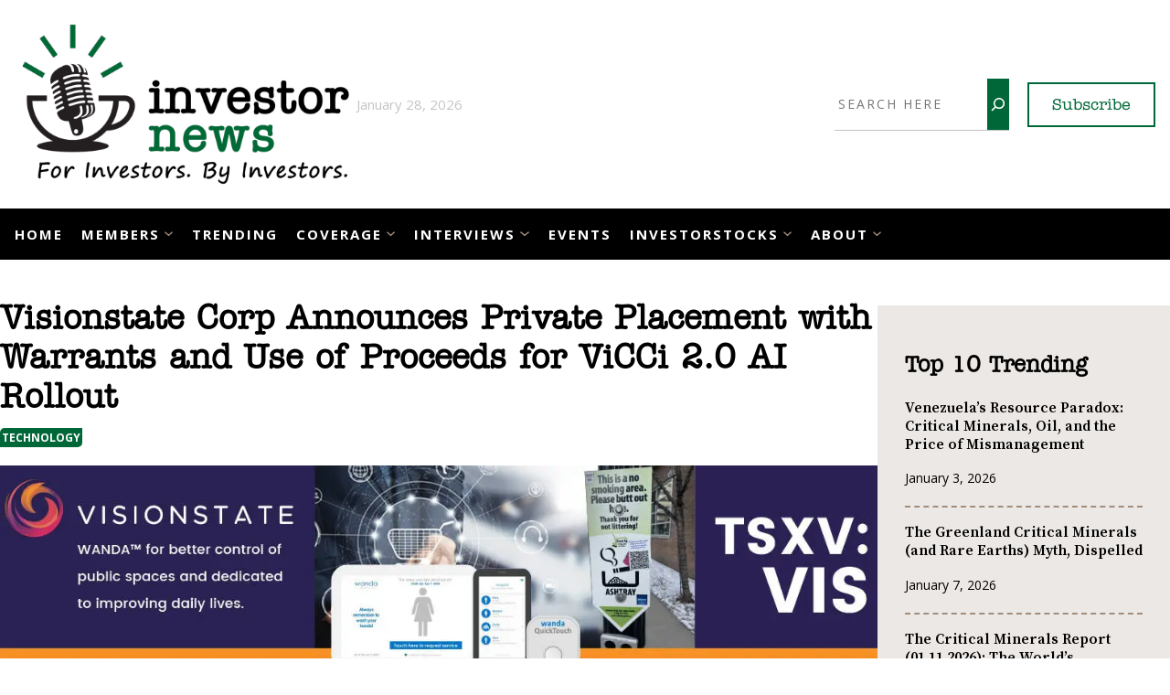

--- FILE ---
content_type: text/html; charset=UTF-8
request_url: https://investornews.com/member_news/visionstate-corp-announces-private-placement-with-warrants-and-use-of-proceeds-for-vicci-2-0-ai-rollout/
body_size: 28141
content:
<!DOCTYPE html>
<html lang="en-US">
<head>
	<meta charset="UTF-8" />
	<meta name="viewport" content="width=device-width, initial-scale=1" />
<meta name='robots' content='index, follow, max-image-preview:large, max-snippet:-1, max-video-preview:-1' />
	<style>img:is([sizes="auto" i], [sizes^="auto," i]) { contain-intrinsic-size: 3000px 1500px }</style>
	<!-- Google tag (gtag.js) consent mode dataLayer added by Site Kit -->
<script id="google_gtagjs-js-consent-mode-data-layer">
window.dataLayer = window.dataLayer || [];function gtag(){dataLayer.push(arguments);}
gtag('consent', 'default', {"ad_personalization":"denied","ad_storage":"denied","ad_user_data":"denied","analytics_storage":"denied","functionality_storage":"denied","security_storage":"denied","personalization_storage":"denied","region":["AT","BE","BG","CH","CY","CZ","DE","DK","EE","ES","FI","FR","GB","GR","HR","HU","IE","IS","IT","LI","LT","LU","LV","MT","NL","NO","PL","PT","RO","SE","SI","SK"],"wait_for_update":500});
window._googlesitekitConsentCategoryMap = {"statistics":["analytics_storage"],"marketing":["ad_storage","ad_user_data","ad_personalization"],"functional":["functionality_storage","security_storage"],"preferences":["personalization_storage"]};
window._googlesitekitConsents = {"ad_personalization":"denied","ad_storage":"denied","ad_user_data":"denied","analytics_storage":"denied","functionality_storage":"denied","security_storage":"denied","personalization_storage":"denied","region":["AT","BE","BG","CH","CY","CZ","DE","DK","EE","ES","FI","FR","GB","GR","HR","HU","IE","IS","IT","LI","LT","LU","LV","MT","NL","NO","PL","PT","RO","SE","SI","SK"],"wait_for_update":500};
</script>
<!-- End Google tag (gtag.js) consent mode dataLayer added by Site Kit -->

	<!-- This site is optimized with the Yoast SEO Premium plugin v26.6 (Yoast SEO v26.8) - https://yoast.com/product/yoast-seo-premium-wordpress/ -->
	<link rel="canonical" href="https://investornews.com/member_news/visionstate-corp-announces-private-placement-with-warrants-and-use-of-proceeds-for-vicci-2-0-ai-rollout/" />
	<meta property="og:locale" content="en_US" />
	<meta property="og:type" content="article" />
	<meta property="og:title" content="Visionstate Corp Announces Private Placement with Warrants and Use of Proceeds for ViCCi 2.0 AI Rollout" />
	<meta property="og:description" content="March 13, 2023 (Source) – Visionstate Corp. (TSXV:VIS) (“Visionstate” or the “Company”) a leading provider of smart facility-management technology, today announced, subject to regulatory approval, a private placement to raise $300,000 for the issuance of 15,000,000 units at $0.02 per unit, with each unit consisting of one common share and one full warrant exercisable at $0.05 for two years. The [&hellip;]" />
	<meta property="og:url" content="https://investornews.com/member_news/visionstate-corp-announces-private-placement-with-warrants-and-use-of-proceeds-for-vicci-2-0-ai-rollout/" />
	<meta property="og:site_name" content="InvestorNews" />
	<meta property="article:publisher" content="https://www.facebook.com/investorintel" />
	<meta property="article:modified_time" content="2023-03-14T13:16:25+00:00" />
	<meta property="og:image" content="https://i0.wp.com/investornews.com/wp-content/uploads/2026/01/InvestorNews_Social.jpg?fit=1280%2C720&ssl=1" />
	<meta property="og:image:width" content="1280" />
	<meta property="og:image:height" content="720" />
	<meta property="og:image:type" content="image/jpeg" />
	<meta name="twitter:card" content="summary_large_image" />
	<meta name="twitter:site" content="@IN8News" />
	<meta name="twitter:label1" content="Est. reading time" />
	<meta name="twitter:data1" content="5 minutes" />
	<script type="application/ld+json" class="yoast-schema-graph">{"@context":"https://schema.org","@graph":[{"@type":"WebPage","@id":"https://investornews.com/member_news/visionstate-corp-announces-private-placement-with-warrants-and-use-of-proceeds-for-vicci-2-0-ai-rollout/","url":"https://investornews.com/member_news/visionstate-corp-announces-private-placement-with-warrants-and-use-of-proceeds-for-vicci-2-0-ai-rollout/","name":"Visionstate Corp Announces Private Placement with Warrants and Use of Proceeds for ViCCi 2.0 AI Rollout - InvestorNews","isPartOf":{"@id":"https://investornews.com/#website"},"datePublished":"2023-03-14T03:12:00+00:00","dateModified":"2023-03-14T13:16:25+00:00","breadcrumb":{"@id":"https://investornews.com/member_news/visionstate-corp-announces-private-placement-with-warrants-and-use-of-proceeds-for-vicci-2-0-ai-rollout/#breadcrumb"},"inLanguage":"en-US","potentialAction":[{"@type":"ReadAction","target":["https://investornews.com/member_news/visionstate-corp-announces-private-placement-with-warrants-and-use-of-proceeds-for-vicci-2-0-ai-rollout/"]}]},{"@type":"BreadcrumbList","@id":"https://investornews.com/member_news/visionstate-corp-announces-private-placement-with-warrants-and-use-of-proceeds-for-vicci-2-0-ai-rollout/#breadcrumb","itemListElement":[{"@type":"ListItem","position":1,"name":"Home","item":"https://investornews.com/"},{"@type":"ListItem","position":2,"name":"Member News","item":"https://investornews.com/member_news/"},{"@type":"ListItem","position":3,"name":"Visionstate Corp Announces Private Placement with Warrants and Use of Proceeds for ViCCi 2.0 AI Rollout"}]},{"@type":"WebSite","@id":"https://investornews.com/#website","url":"https://investornews.com/","name":"InvestorNews","description":"Your Intelligence Source","publisher":{"@id":"https://investornews.com/#organization"},"potentialAction":[{"@type":"SearchAction","target":{"@type":"EntryPoint","urlTemplate":"https://investornews.com/?s={search_term_string}"},"query-input":{"@type":"PropertyValueSpecification","valueRequired":true,"valueName":"search_term_string"}}],"inLanguage":"en-US"},{"@type":"Organization","@id":"https://investornews.com/#organization","name":"InvestorNews","url":"https://investornews.com/","logo":{"@type":"ImageObject","inLanguage":"en-US","@id":"https://investornews.com/#/schema/logo/image/","url":"https://i0.wp.com/investornews.com/wp-content/uploads/2026/01/investornews.png?fit=500%2C262&ssl=1","contentUrl":"https://i0.wp.com/investornews.com/wp-content/uploads/2026/01/investornews.png?fit=500%2C262&ssl=1","width":500,"height":262,"caption":"InvestorNews"},"image":{"@id":"https://investornews.com/#/schema/logo/image/"},"sameAs":["https://www.facebook.com/investorintel","https://x.com/IN8News","https://www.linkedin.com/company/investorintell/","https://www.youtube.com/c/InvestorIntel"]}]}</script>
	<!-- / Yoast SEO Premium plugin. -->


<title>Visionstate Corp Announces Private Placement with Warrants and Use of Proceeds for ViCCi 2.0 AI Rollout - InvestorNews</title>
<link rel='dns-prefetch' href='//www.googletagmanager.com' />
<link rel='dns-prefetch' href='//stats.wp.com' />
<link rel='dns-prefetch' href='//fonts.googleapis.com' />
<link rel='dns-prefetch' href='//use.typekit.net' />
<link rel='preconnect' href='//c0.wp.com' />
<link rel='preconnect' href='//i0.wp.com' />
<link rel="alternate" type="application/rss+xml" title="InvestorNews &raquo; Feed" href="https://investornews.com/feed/" />
<link rel="alternate" type="application/rss+xml" title="InvestorNews &raquo; Comments Feed" href="https://investornews.com/comments/feed/" />
<script>
window._wpemojiSettings = {"baseUrl":"https:\/\/s.w.org\/images\/core\/emoji\/16.0.1\/72x72\/","ext":".png","svgUrl":"https:\/\/s.w.org\/images\/core\/emoji\/16.0.1\/svg\/","svgExt":".svg","source":{"concatemoji":"https:\/\/investornews.com\/wp-includes\/js\/wp-emoji-release.min.js?ver=6.8.3"}};
/*! This file is auto-generated */
!function(s,n){var o,i,e;function c(e){try{var t={supportTests:e,timestamp:(new Date).valueOf()};sessionStorage.setItem(o,JSON.stringify(t))}catch(e){}}function p(e,t,n){e.clearRect(0,0,e.canvas.width,e.canvas.height),e.fillText(t,0,0);var t=new Uint32Array(e.getImageData(0,0,e.canvas.width,e.canvas.height).data),a=(e.clearRect(0,0,e.canvas.width,e.canvas.height),e.fillText(n,0,0),new Uint32Array(e.getImageData(0,0,e.canvas.width,e.canvas.height).data));return t.every(function(e,t){return e===a[t]})}function u(e,t){e.clearRect(0,0,e.canvas.width,e.canvas.height),e.fillText(t,0,0);for(var n=e.getImageData(16,16,1,1),a=0;a<n.data.length;a++)if(0!==n.data[a])return!1;return!0}function f(e,t,n,a){switch(t){case"flag":return n(e,"\ud83c\udff3\ufe0f\u200d\u26a7\ufe0f","\ud83c\udff3\ufe0f\u200b\u26a7\ufe0f")?!1:!n(e,"\ud83c\udde8\ud83c\uddf6","\ud83c\udde8\u200b\ud83c\uddf6")&&!n(e,"\ud83c\udff4\udb40\udc67\udb40\udc62\udb40\udc65\udb40\udc6e\udb40\udc67\udb40\udc7f","\ud83c\udff4\u200b\udb40\udc67\u200b\udb40\udc62\u200b\udb40\udc65\u200b\udb40\udc6e\u200b\udb40\udc67\u200b\udb40\udc7f");case"emoji":return!a(e,"\ud83e\udedf")}return!1}function g(e,t,n,a){var r="undefined"!=typeof WorkerGlobalScope&&self instanceof WorkerGlobalScope?new OffscreenCanvas(300,150):s.createElement("canvas"),o=r.getContext("2d",{willReadFrequently:!0}),i=(o.textBaseline="top",o.font="600 32px Arial",{});return e.forEach(function(e){i[e]=t(o,e,n,a)}),i}function t(e){var t=s.createElement("script");t.src=e,t.defer=!0,s.head.appendChild(t)}"undefined"!=typeof Promise&&(o="wpEmojiSettingsSupports",i=["flag","emoji"],n.supports={everything:!0,everythingExceptFlag:!0},e=new Promise(function(e){s.addEventListener("DOMContentLoaded",e,{once:!0})}),new Promise(function(t){var n=function(){try{var e=JSON.parse(sessionStorage.getItem(o));if("object"==typeof e&&"number"==typeof e.timestamp&&(new Date).valueOf()<e.timestamp+604800&&"object"==typeof e.supportTests)return e.supportTests}catch(e){}return null}();if(!n){if("undefined"!=typeof Worker&&"undefined"!=typeof OffscreenCanvas&&"undefined"!=typeof URL&&URL.createObjectURL&&"undefined"!=typeof Blob)try{var e="postMessage("+g.toString()+"("+[JSON.stringify(i),f.toString(),p.toString(),u.toString()].join(",")+"));",a=new Blob([e],{type:"text/javascript"}),r=new Worker(URL.createObjectURL(a),{name:"wpTestEmojiSupports"});return void(r.onmessage=function(e){c(n=e.data),r.terminate(),t(n)})}catch(e){}c(n=g(i,f,p,u))}t(n)}).then(function(e){for(var t in e)n.supports[t]=e[t],n.supports.everything=n.supports.everything&&n.supports[t],"flag"!==t&&(n.supports.everythingExceptFlag=n.supports.everythingExceptFlag&&n.supports[t]);n.supports.everythingExceptFlag=n.supports.everythingExceptFlag&&!n.supports.flag,n.DOMReady=!1,n.readyCallback=function(){n.DOMReady=!0}}).then(function(){return e}).then(function(){var e;n.supports.everything||(n.readyCallback(),(e=n.source||{}).concatemoji?t(e.concatemoji):e.wpemoji&&e.twemoji&&(t(e.twemoji),t(e.wpemoji)))}))}((window,document),window._wpemojiSettings);
</script>
<style id='wp-block-site-logo-inline-css'>
.wp-block-site-logo{box-sizing:border-box;line-height:0}.wp-block-site-logo a{display:inline-block;line-height:0}.wp-block-site-logo.is-default-size img{height:auto;width:120px}.wp-block-site-logo img{height:auto;max-width:100%}.wp-block-site-logo a,.wp-block-site-logo img{border-radius:inherit}.wp-block-site-logo.aligncenter{margin-left:auto;margin-right:auto;text-align:center}:root :where(.wp-block-site-logo.is-style-rounded){border-radius:9999px}
</style>
<style id='wp-block-search-inline-css'>
.wp-block-search__button{margin-left:10px;word-break:normal}.wp-block-search__button.has-icon{line-height:0}.wp-block-search__button svg{height:1.25em;min-height:24px;min-width:24px;width:1.25em;fill:currentColor;vertical-align:text-bottom}:where(.wp-block-search__button){border:1px solid #ccc;padding:6px 10px}.wp-block-search__inside-wrapper{display:flex;flex:auto;flex-wrap:nowrap;max-width:100%}.wp-block-search__label{width:100%}.wp-block-search__input{appearance:none;border:1px solid #949494;flex-grow:1;margin-left:0;margin-right:0;min-width:3rem;padding:8px;text-decoration:unset!important}.wp-block-search.wp-block-search__button-only .wp-block-search__button{box-sizing:border-box;display:flex;flex-shrink:0;justify-content:center;margin-left:0;max-width:100%}.wp-block-search.wp-block-search__button-only .wp-block-search__inside-wrapper{min-width:0!important;transition-property:width}.wp-block-search.wp-block-search__button-only .wp-block-search__input{flex-basis:100%;transition-duration:.3s}.wp-block-search.wp-block-search__button-only.wp-block-search__searchfield-hidden,.wp-block-search.wp-block-search__button-only.wp-block-search__searchfield-hidden .wp-block-search__inside-wrapper{overflow:hidden}.wp-block-search.wp-block-search__button-only.wp-block-search__searchfield-hidden .wp-block-search__input{border-left-width:0!important;border-right-width:0!important;flex-basis:0;flex-grow:0;margin:0;min-width:0!important;padding-left:0!important;padding-right:0!important;width:0!important}:where(.wp-block-search__input){font-family:inherit;font-size:inherit;font-style:inherit;font-weight:inherit;letter-spacing:inherit;line-height:inherit;text-transform:inherit}:where(.wp-block-search__button-inside .wp-block-search__inside-wrapper){border:1px solid #949494;box-sizing:border-box;padding:4px}:where(.wp-block-search__button-inside .wp-block-search__inside-wrapper) .wp-block-search__input{border:none;border-radius:0;padding:0 4px}:where(.wp-block-search__button-inside .wp-block-search__inside-wrapper) .wp-block-search__input:focus{outline:none}:where(.wp-block-search__button-inside .wp-block-search__inside-wrapper) :where(.wp-block-search__button){padding:4px 8px}.wp-block-search.aligncenter .wp-block-search__inside-wrapper{margin:auto}.wp-block[data-align=right] .wp-block-search.wp-block-search__button-only .wp-block-search__inside-wrapper{float:right}
</style>
<style id='wp-block-button-inline-css'>
.wp-block-button__link{align-content:center;box-sizing:border-box;cursor:pointer;display:inline-block;height:100%;text-align:center;word-break:break-word}.wp-block-button__link.aligncenter{text-align:center}.wp-block-button__link.alignright{text-align:right}:where(.wp-block-button__link){border-radius:9999px;box-shadow:none;padding:calc(.667em + 2px) calc(1.333em + 2px);text-decoration:none}.wp-block-button[style*=text-decoration] .wp-block-button__link{text-decoration:inherit}.wp-block-buttons>.wp-block-button.has-custom-width{max-width:none}.wp-block-buttons>.wp-block-button.has-custom-width .wp-block-button__link{width:100%}.wp-block-buttons>.wp-block-button.has-custom-font-size .wp-block-button__link{font-size:inherit}.wp-block-buttons>.wp-block-button.wp-block-button__width-25{width:calc(25% - var(--wp--style--block-gap, .5em)*.75)}.wp-block-buttons>.wp-block-button.wp-block-button__width-50{width:calc(50% - var(--wp--style--block-gap, .5em)*.5)}.wp-block-buttons>.wp-block-button.wp-block-button__width-75{width:calc(75% - var(--wp--style--block-gap, .5em)*.25)}.wp-block-buttons>.wp-block-button.wp-block-button__width-100{flex-basis:100%;width:100%}.wp-block-buttons.is-vertical>.wp-block-button.wp-block-button__width-25{width:25%}.wp-block-buttons.is-vertical>.wp-block-button.wp-block-button__width-50{width:50%}.wp-block-buttons.is-vertical>.wp-block-button.wp-block-button__width-75{width:75%}.wp-block-button.is-style-squared,.wp-block-button__link.wp-block-button.is-style-squared{border-radius:0}.wp-block-button.no-border-radius,.wp-block-button__link.no-border-radius{border-radius:0!important}:root :where(.wp-block-button .wp-block-button__link.is-style-outline),:root :where(.wp-block-button.is-style-outline>.wp-block-button__link){border:2px solid;padding:.667em 1.333em}:root :where(.wp-block-button .wp-block-button__link.is-style-outline:not(.has-text-color)),:root :where(.wp-block-button.is-style-outline>.wp-block-button__link:not(.has-text-color)){color:currentColor}:root :where(.wp-block-button .wp-block-button__link.is-style-outline:not(.has-background)),:root :where(.wp-block-button.is-style-outline>.wp-block-button__link:not(.has-background)){background-color:initial;background-image:none}
</style>
<style id='wp-block-buttons-inline-css'>
.wp-block-buttons{box-sizing:border-box}.wp-block-buttons.is-vertical{flex-direction:column}.wp-block-buttons.is-vertical>.wp-block-button:last-child{margin-bottom:0}.wp-block-buttons>.wp-block-button{display:inline-block;margin:0}.wp-block-buttons.is-content-justification-left{justify-content:flex-start}.wp-block-buttons.is-content-justification-left.is-vertical{align-items:flex-start}.wp-block-buttons.is-content-justification-center{justify-content:center}.wp-block-buttons.is-content-justification-center.is-vertical{align-items:center}.wp-block-buttons.is-content-justification-right{justify-content:flex-end}.wp-block-buttons.is-content-justification-right.is-vertical{align-items:flex-end}.wp-block-buttons.is-content-justification-space-between{justify-content:space-between}.wp-block-buttons.aligncenter{text-align:center}.wp-block-buttons:not(.is-content-justification-space-between,.is-content-justification-right,.is-content-justification-left,.is-content-justification-center) .wp-block-button.aligncenter{margin-left:auto;margin-right:auto;width:100%}.wp-block-buttons[style*=text-decoration] .wp-block-button,.wp-block-buttons[style*=text-decoration] .wp-block-button__link{text-decoration:inherit}.wp-block-buttons.has-custom-font-size .wp-block-button__link{font-size:inherit}.wp-block-buttons .wp-block-button__link{width:100%}.wp-block-button.aligncenter{text-align:center}
</style>
<style id='wp-block-group-inline-css'>
.wp-block-group{box-sizing:border-box}:where(.wp-block-group.wp-block-group-is-layout-constrained){position:relative}
</style>
<style id='wp-block-columns-inline-css'>
.wp-block-columns{align-items:normal!important;box-sizing:border-box;display:flex;flex-wrap:wrap!important}@media (min-width:782px){.wp-block-columns{flex-wrap:nowrap!important}}.wp-block-columns.are-vertically-aligned-top{align-items:flex-start}.wp-block-columns.are-vertically-aligned-center{align-items:center}.wp-block-columns.are-vertically-aligned-bottom{align-items:flex-end}@media (max-width:781px){.wp-block-columns:not(.is-not-stacked-on-mobile)>.wp-block-column{flex-basis:100%!important}}@media (min-width:782px){.wp-block-columns:not(.is-not-stacked-on-mobile)>.wp-block-column{flex-basis:0;flex-grow:1}.wp-block-columns:not(.is-not-stacked-on-mobile)>.wp-block-column[style*=flex-basis]{flex-grow:0}}.wp-block-columns.is-not-stacked-on-mobile{flex-wrap:nowrap!important}.wp-block-columns.is-not-stacked-on-mobile>.wp-block-column{flex-basis:0;flex-grow:1}.wp-block-columns.is-not-stacked-on-mobile>.wp-block-column[style*=flex-basis]{flex-grow:0}:where(.wp-block-columns){margin-bottom:1.75em}:where(.wp-block-columns.has-background){padding:1.25em 2.375em}.wp-block-column{flex-grow:1;min-width:0;overflow-wrap:break-word;word-break:break-word}.wp-block-column.is-vertically-aligned-top{align-self:flex-start}.wp-block-column.is-vertically-aligned-center{align-self:center}.wp-block-column.is-vertically-aligned-bottom{align-self:flex-end}.wp-block-column.is-vertically-aligned-stretch{align-self:stretch}.wp-block-column.is-vertically-aligned-bottom,.wp-block-column.is-vertically-aligned-center,.wp-block-column.is-vertically-aligned-top{width:100%}
</style>
<style id='wp-block-navigation-link-inline-css'>
.wp-block-navigation .wp-block-navigation-item__label{overflow-wrap:break-word}.wp-block-navigation .wp-block-navigation-item__description{display:none}.link-ui-tools{border-top:1px solid #f0f0f0;padding:8px}.link-ui-block-inserter{padding-top:8px}.link-ui-block-inserter__back{margin-left:8px;text-transform:uppercase}
</style>
<link rel='stylesheet' id='wp-block-navigation-css' href='https://c0.wp.com/c/6.8.3/wp-includes/blocks/navigation/style.min.css' media='all' />
<link rel='stylesheet' id='wp-block-social-links-css' href='https://c0.wp.com/c/6.8.3/wp-includes/blocks/social-links/style.min.css' media='all' />
<link rel='stylesheet' id='kadence-blocks-column-css' href='https://investornews.com/wp-content/plugins/kadence-blocks/dist/style-blocks-column.css?ver=3.4.6' media='all' />
<style id='wp-block-post-title-inline-css'>
.wp-block-post-title{box-sizing:border-box;word-break:break-word}.wp-block-post-title :where(a){display:inline-block;font-family:inherit;font-size:inherit;font-style:inherit;font-weight:inherit;letter-spacing:inherit;line-height:inherit;text-decoration:inherit}
</style>
<style id='wp-block-post-date-inline-css'>
.wp-block-post-date{box-sizing:border-box}
</style>
<style id='wp-block-spacer-inline-css'>
.wp-block-spacer{clear:both}
</style>
<style id='wp-block-paragraph-inline-css'>
.is-small-text{font-size:.875em}.is-regular-text{font-size:1em}.is-large-text{font-size:2.25em}.is-larger-text{font-size:3em}.has-drop-cap:not(:focus):first-letter{float:left;font-size:8.4em;font-style:normal;font-weight:100;line-height:.68;margin:.05em .1em 0 0;text-transform:uppercase}body.rtl .has-drop-cap:not(:focus):first-letter{float:none;margin-left:.1em}p.has-drop-cap.has-background{overflow:hidden}:root :where(p.has-background){padding:1.25em 2.375em}:where(p.has-text-color:not(.has-link-color)) a{color:inherit}p.has-text-align-left[style*="writing-mode:vertical-lr"],p.has-text-align-right[style*="writing-mode:vertical-rl"]{rotate:180deg}
</style>
<style id='wp-block-post-content-inline-css'>
.wp-block-post-content{display:flow-root}
</style>
<style id='wp-block-comments-inline-css'>
.wp-block-post-comments{box-sizing:border-box}.wp-block-post-comments .alignleft{float:left}.wp-block-post-comments .alignright{float:right}.wp-block-post-comments .navigation:after{clear:both;content:"";display:table}.wp-block-post-comments .commentlist{clear:both;list-style:none;margin:0;padding:0}.wp-block-post-comments .commentlist .comment{min-height:2.25em;padding-left:3.25em}.wp-block-post-comments .commentlist .comment p{font-size:1em;line-height:1.8;margin:1em 0}.wp-block-post-comments .commentlist .children{list-style:none;margin:0;padding:0}.wp-block-post-comments .comment-author{line-height:1.5}.wp-block-post-comments .comment-author .avatar{border-radius:1.5em;display:block;float:left;height:2.5em;margin-right:.75em;margin-top:.5em;width:2.5em}.wp-block-post-comments .comment-author cite{font-style:normal}.wp-block-post-comments .comment-meta{font-size:.875em;line-height:1.5}.wp-block-post-comments .comment-meta b{font-weight:400}.wp-block-post-comments .comment-meta .comment-awaiting-moderation{display:block;margin-bottom:1em;margin-top:1em}.wp-block-post-comments .comment-body .commentmetadata{font-size:.875em}.wp-block-post-comments .comment-form-author label,.wp-block-post-comments .comment-form-comment label,.wp-block-post-comments .comment-form-email label,.wp-block-post-comments .comment-form-url label{display:block;margin-bottom:.25em}.wp-block-post-comments .comment-form input:not([type=submit]):not([type=checkbox]),.wp-block-post-comments .comment-form textarea{box-sizing:border-box;display:block;width:100%}.wp-block-post-comments .comment-form-cookies-consent{display:flex;gap:.25em}.wp-block-post-comments .comment-form-cookies-consent #wp-comment-cookies-consent{margin-top:.35em}.wp-block-post-comments .comment-reply-title{margin-bottom:0}.wp-block-post-comments .comment-reply-title :where(small){font-size:var(--wp--preset--font-size--medium,smaller);margin-left:.5em}.wp-block-post-comments .reply{font-size:.875em;margin-bottom:1.4em}.wp-block-post-comments input:not([type=submit]),.wp-block-post-comments textarea{border:1px solid #949494;font-family:inherit;font-size:1em}.wp-block-post-comments input:not([type=submit]):not([type=checkbox]),.wp-block-post-comments textarea{padding:calc(.667em + 2px)}:where(.wp-block-post-comments input[type=submit]){border:none}.wp-block-comments{box-sizing:border-box}
</style>
<style id='wp-block-heading-inline-css'>
h1.has-background,h2.has-background,h3.has-background,h4.has-background,h5.has-background,h6.has-background{padding:1.25em 2.375em}h1.has-text-align-left[style*=writing-mode]:where([style*=vertical-lr]),h1.has-text-align-right[style*=writing-mode]:where([style*=vertical-rl]),h2.has-text-align-left[style*=writing-mode]:where([style*=vertical-lr]),h2.has-text-align-right[style*=writing-mode]:where([style*=vertical-rl]),h3.has-text-align-left[style*=writing-mode]:where([style*=vertical-lr]),h3.has-text-align-right[style*=writing-mode]:where([style*=vertical-rl]),h4.has-text-align-left[style*=writing-mode]:where([style*=vertical-lr]),h4.has-text-align-right[style*=writing-mode]:where([style*=vertical-rl]),h5.has-text-align-left[style*=writing-mode]:where([style*=vertical-lr]),h5.has-text-align-right[style*=writing-mode]:where([style*=vertical-rl]),h6.has-text-align-left[style*=writing-mode]:where([style*=vertical-lr]),h6.has-text-align-right[style*=writing-mode]:where([style*=vertical-rl]){rotate:180deg}
</style>
<link rel='stylesheet' id='wp-block-image-css' href='https://c0.wp.com/c/6.8.3/wp-includes/blocks/image/style.min.css' media='all' />
<style id='wp-block-categories-inline-css'>
.wp-block-categories{box-sizing:border-box}.wp-block-categories.alignleft{margin-right:2em}.wp-block-categories.alignright{margin-left:2em}.wp-block-categories.wp-block-categories-dropdown.aligncenter{text-align:center}.wp-block-categories .wp-block-categories__label{display:block;width:100%}
</style>
<style id='wp-block-library-inline-css'>
:root{--wp-admin-theme-color:#007cba;--wp-admin-theme-color--rgb:0,124,186;--wp-admin-theme-color-darker-10:#006ba1;--wp-admin-theme-color-darker-10--rgb:0,107,161;--wp-admin-theme-color-darker-20:#005a87;--wp-admin-theme-color-darker-20--rgb:0,90,135;--wp-admin-border-width-focus:2px;--wp-block-synced-color:#7a00df;--wp-block-synced-color--rgb:122,0,223;--wp-bound-block-color:var(--wp-block-synced-color)}@media (min-resolution:192dpi){:root{--wp-admin-border-width-focus:1.5px}}.wp-element-button{cursor:pointer}:root{--wp--preset--font-size--normal:16px;--wp--preset--font-size--huge:42px}:root .has-very-light-gray-background-color{background-color:#eee}:root .has-very-dark-gray-background-color{background-color:#313131}:root .has-very-light-gray-color{color:#eee}:root .has-very-dark-gray-color{color:#313131}:root .has-vivid-green-cyan-to-vivid-cyan-blue-gradient-background{background:linear-gradient(135deg,#00d084,#0693e3)}:root .has-purple-crush-gradient-background{background:linear-gradient(135deg,#34e2e4,#4721fb 50%,#ab1dfe)}:root .has-hazy-dawn-gradient-background{background:linear-gradient(135deg,#faaca8,#dad0ec)}:root .has-subdued-olive-gradient-background{background:linear-gradient(135deg,#fafae1,#67a671)}:root .has-atomic-cream-gradient-background{background:linear-gradient(135deg,#fdd79a,#004a59)}:root .has-nightshade-gradient-background{background:linear-gradient(135deg,#330968,#31cdcf)}:root .has-midnight-gradient-background{background:linear-gradient(135deg,#020381,#2874fc)}.has-regular-font-size{font-size:1em}.has-larger-font-size{font-size:2.625em}.has-normal-font-size{font-size:var(--wp--preset--font-size--normal)}.has-huge-font-size{font-size:var(--wp--preset--font-size--huge)}.has-text-align-center{text-align:center}.has-text-align-left{text-align:left}.has-text-align-right{text-align:right}#end-resizable-editor-section{display:none}.aligncenter{clear:both}.items-justified-left{justify-content:flex-start}.items-justified-center{justify-content:center}.items-justified-right{justify-content:flex-end}.items-justified-space-between{justify-content:space-between}.screen-reader-text{border:0;clip-path:inset(50%);height:1px;margin:-1px;overflow:hidden;padding:0;position:absolute;width:1px;word-wrap:normal!important}.screen-reader-text:focus{background-color:#ddd;clip-path:none;color:#444;display:block;font-size:1em;height:auto;left:5px;line-height:normal;padding:15px 23px 14px;text-decoration:none;top:5px;width:auto;z-index:100000}html :where(.has-border-color){border-style:solid}html :where([style*=border-top-color]){border-top-style:solid}html :where([style*=border-right-color]){border-right-style:solid}html :where([style*=border-bottom-color]){border-bottom-style:solid}html :where([style*=border-left-color]){border-left-style:solid}html :where([style*=border-width]){border-style:solid}html :where([style*=border-top-width]){border-top-style:solid}html :where([style*=border-right-width]){border-right-style:solid}html :where([style*=border-bottom-width]){border-bottom-style:solid}html :where([style*=border-left-width]){border-left-style:solid}html :where(img[class*=wp-image-]){height:auto;max-width:100%}:where(figure){margin:0 0 1em}html :where(.is-position-sticky){--wp-admin--admin-bar--position-offset:var(--wp-admin--admin-bar--height,0px)}@media screen and (max-width:600px){html :where(.is-position-sticky){--wp-admin--admin-bar--position-offset:0px}}
</style>
<style id='global-styles-inline-css'>
:root{--wp--preset--aspect-ratio--square: 1;--wp--preset--aspect-ratio--4-3: 4/3;--wp--preset--aspect-ratio--3-4: 3/4;--wp--preset--aspect-ratio--3-2: 3/2;--wp--preset--aspect-ratio--2-3: 2/3;--wp--preset--aspect-ratio--16-9: 16/9;--wp--preset--aspect-ratio--9-16: 9/16;--wp--preset--color--black: #000000;--wp--preset--color--cyan-bluish-gray: #abb8c3;--wp--preset--color--white: #ffffff;--wp--preset--color--pale-pink: #f78da7;--wp--preset--color--vivid-red: #cf2e2e;--wp--preset--color--luminous-vivid-orange: #ff6900;--wp--preset--color--luminous-vivid-amber: #fcb900;--wp--preset--color--light-green-cyan: #7bdcb5;--wp--preset--color--vivid-green-cyan: #00d084;--wp--preset--color--pale-cyan-blue: #8ed1fc;--wp--preset--color--vivid-cyan-blue: #0693e3;--wp--preset--color--vivid-purple: #9b51e0;--wp--preset--color--background: #ffffff;--wp--preset--color--foreground: #f0f0f1;--wp--preset--color--primary: #006838;--wp--preset--color--secondary: #a28d7c;--wp--preset--color--text: #000000;--wp--preset--gradient--vivid-cyan-blue-to-vivid-purple: linear-gradient(135deg,rgba(6,147,227,1) 0%,rgb(155,81,224) 100%);--wp--preset--gradient--light-green-cyan-to-vivid-green-cyan: linear-gradient(135deg,rgb(122,220,180) 0%,rgb(0,208,130) 100%);--wp--preset--gradient--luminous-vivid-amber-to-luminous-vivid-orange: linear-gradient(135deg,rgba(252,185,0,1) 0%,rgba(255,105,0,1) 100%);--wp--preset--gradient--luminous-vivid-orange-to-vivid-red: linear-gradient(135deg,rgba(255,105,0,1) 0%,rgb(207,46,46) 100%);--wp--preset--gradient--very-light-gray-to-cyan-bluish-gray: linear-gradient(135deg,rgb(238,238,238) 0%,rgb(169,184,195) 100%);--wp--preset--gradient--cool-to-warm-spectrum: linear-gradient(135deg,rgb(74,234,220) 0%,rgb(151,120,209) 20%,rgb(207,42,186) 40%,rgb(238,44,130) 60%,rgb(251,105,98) 80%,rgb(254,248,76) 100%);--wp--preset--gradient--blush-light-purple: linear-gradient(135deg,rgb(255,206,236) 0%,rgb(152,150,240) 100%);--wp--preset--gradient--blush-bordeaux: linear-gradient(135deg,rgb(254,205,165) 0%,rgb(254,45,45) 50%,rgb(107,0,62) 100%);--wp--preset--gradient--luminous-dusk: linear-gradient(135deg,rgb(255,203,112) 0%,rgb(199,81,192) 50%,rgb(65,88,208) 100%);--wp--preset--gradient--pale-ocean: linear-gradient(135deg,rgb(255,245,203) 0%,rgb(182,227,212) 50%,rgb(51,167,181) 100%);--wp--preset--gradient--electric-grass: linear-gradient(135deg,rgb(202,248,128) 0%,rgb(113,206,126) 100%);--wp--preset--gradient--midnight: linear-gradient(135deg,rgb(2,3,129) 0%,rgb(40,116,252) 100%);--wp--preset--font-size--small: 13px;--wp--preset--font-size--medium: 20px;--wp--preset--font-size--large: 36px;--wp--preset--font-size--x-large: 42px;--wp--preset--spacing--20: 0.44rem;--wp--preset--spacing--30: 0.67rem;--wp--preset--spacing--40: 1rem;--wp--preset--spacing--50: 1.5rem;--wp--preset--spacing--60: 2.25rem;--wp--preset--spacing--70: 3.38rem;--wp--preset--spacing--80: 5.06rem;--wp--preset--shadow--natural: 6px 6px 9px rgba(0, 0, 0, 0.2);--wp--preset--shadow--deep: 12px 12px 50px rgba(0, 0, 0, 0.4);--wp--preset--shadow--sharp: 6px 6px 0px rgba(0, 0, 0, 0.2);--wp--preset--shadow--outlined: 6px 6px 0px -3px rgba(255, 255, 255, 1), 6px 6px rgba(0, 0, 0, 1);--wp--preset--shadow--crisp: 6px 6px 0px rgba(0, 0, 0, 1);--wp--custom--spacing--large: clamp(4rem, 10vw, 8rem);--wp--custom--spacing--medium: clamp(2rem, 8vw, calc(4 * var(--wp--style--block-gap)));--wp--custom--spacing--outer: var(--wp--custom--spacing--small, 1.25rem);--wp--custom--spacing--small: max(1.25rem, 5vw);--wp--custom--typography--font-size--colossal: clamp(3.25rem, 8vw, 6.25rem);--wp--custom--typography--font-size--gigantic: clamp(2.75rem, 6vw, 3.25rem);--wp--custom--typography--font-size--huge: clamp(2.25rem, 4vw, 2.75rem);--wp--custom--typography--line-height--medium: 1.4;--wp--custom--typography--line-height--normal: 1.6;--wp--custom--typography--line-height--small: 1.2;--wp--custom--typography--line-height--tiny: 1.15;}:root { --wp--style--global--content-size: 1170px;--wp--style--global--wide-size: 1600px; }:where(body) { margin: 0; }.wp-site-blocks > .alignleft { float: left; margin-right: 2em; }.wp-site-blocks > .alignright { float: right; margin-left: 2em; }.wp-site-blocks > .aligncenter { justify-content: center; margin-left: auto; margin-right: auto; }:where(.wp-site-blocks) > * { margin-block-start: 0; margin-block-end: 0; }:where(.wp-site-blocks) > :first-child { margin-block-start: 0; }:where(.wp-site-blocks) > :last-child { margin-block-end: 0; }:root { --wp--style--block-gap: 0; }:root :where(.is-layout-flow) > :first-child{margin-block-start: 0;}:root :where(.is-layout-flow) > :last-child{margin-block-end: 0;}:root :where(.is-layout-flow) > *{margin-block-start: 0;margin-block-end: 0;}:root :where(.is-layout-constrained) > :first-child{margin-block-start: 0;}:root :where(.is-layout-constrained) > :last-child{margin-block-end: 0;}:root :where(.is-layout-constrained) > *{margin-block-start: 0;margin-block-end: 0;}:root :where(.is-layout-flex){gap: 0;}:root :where(.is-layout-grid){gap: 0;}.is-layout-flow > .alignleft{float: left;margin-inline-start: 0;margin-inline-end: 2em;}.is-layout-flow > .alignright{float: right;margin-inline-start: 2em;margin-inline-end: 0;}.is-layout-flow > .aligncenter{margin-left: auto !important;margin-right: auto !important;}.is-layout-constrained > .alignleft{float: left;margin-inline-start: 0;margin-inline-end: 2em;}.is-layout-constrained > .alignright{float: right;margin-inline-start: 2em;margin-inline-end: 0;}.is-layout-constrained > .aligncenter{margin-left: auto !important;margin-right: auto !important;}.is-layout-constrained > :where(:not(.alignleft):not(.alignright):not(.alignfull)){max-width: var(--wp--style--global--content-size);margin-left: auto !important;margin-right: auto !important;}.is-layout-constrained > .alignwide{max-width: var(--wp--style--global--wide-size);}body .is-layout-flex{display: flex;}.is-layout-flex{flex-wrap: wrap;align-items: center;}.is-layout-flex > :is(*, div){margin: 0;}body .is-layout-grid{display: grid;}.is-layout-grid > :is(*, div){margin: 0;}body{background-color: var(--wp--preset--color--background);color: #000000;font-family: var(--wp--preset--font-family--open-sans);}a:where(:not(.wp-element-button)){color: var(--wp--preset--color--primary);text-decoration: underline;}:root :where(.wp-element-button, .wp-block-button__link){background-color: #32373c;border-width: 0;color: #fff;font-family: inherit;font-size: inherit;line-height: inherit;padding: calc(0.667em + 2px) calc(1.333em + 2px);text-decoration: none;}.has-black-color{color: var(--wp--preset--color--black) !important;}.has-cyan-bluish-gray-color{color: var(--wp--preset--color--cyan-bluish-gray) !important;}.has-white-color{color: var(--wp--preset--color--white) !important;}.has-pale-pink-color{color: var(--wp--preset--color--pale-pink) !important;}.has-vivid-red-color{color: var(--wp--preset--color--vivid-red) !important;}.has-luminous-vivid-orange-color{color: var(--wp--preset--color--luminous-vivid-orange) !important;}.has-luminous-vivid-amber-color{color: var(--wp--preset--color--luminous-vivid-amber) !important;}.has-light-green-cyan-color{color: var(--wp--preset--color--light-green-cyan) !important;}.has-vivid-green-cyan-color{color: var(--wp--preset--color--vivid-green-cyan) !important;}.has-pale-cyan-blue-color{color: var(--wp--preset--color--pale-cyan-blue) !important;}.has-vivid-cyan-blue-color{color: var(--wp--preset--color--vivid-cyan-blue) !important;}.has-vivid-purple-color{color: var(--wp--preset--color--vivid-purple) !important;}.has-background-color{color: var(--wp--preset--color--background) !important;}.has-foreground-color{color: var(--wp--preset--color--foreground) !important;}.has-primary-color{color: var(--wp--preset--color--primary) !important;}.has-secondary-color{color: var(--wp--preset--color--secondary) !important;}.has-text-color{color: var(--wp--preset--color--text) !important;}.has-black-background-color{background-color: var(--wp--preset--color--black) !important;}.has-cyan-bluish-gray-background-color{background-color: var(--wp--preset--color--cyan-bluish-gray) !important;}.has-white-background-color{background-color: var(--wp--preset--color--white) !important;}.has-pale-pink-background-color{background-color: var(--wp--preset--color--pale-pink) !important;}.has-vivid-red-background-color{background-color: var(--wp--preset--color--vivid-red) !important;}.has-luminous-vivid-orange-background-color{background-color: var(--wp--preset--color--luminous-vivid-orange) !important;}.has-luminous-vivid-amber-background-color{background-color: var(--wp--preset--color--luminous-vivid-amber) !important;}.has-light-green-cyan-background-color{background-color: var(--wp--preset--color--light-green-cyan) !important;}.has-vivid-green-cyan-background-color{background-color: var(--wp--preset--color--vivid-green-cyan) !important;}.has-pale-cyan-blue-background-color{background-color: var(--wp--preset--color--pale-cyan-blue) !important;}.has-vivid-cyan-blue-background-color{background-color: var(--wp--preset--color--vivid-cyan-blue) !important;}.has-vivid-purple-background-color{background-color: var(--wp--preset--color--vivid-purple) !important;}.has-background-background-color{background-color: var(--wp--preset--color--background) !important;}.has-foreground-background-color{background-color: var(--wp--preset--color--foreground) !important;}.has-primary-background-color{background-color: var(--wp--preset--color--primary) !important;}.has-secondary-background-color{background-color: var(--wp--preset--color--secondary) !important;}.has-text-background-color{background-color: var(--wp--preset--color--text) !important;}.has-black-border-color{border-color: var(--wp--preset--color--black) !important;}.has-cyan-bluish-gray-border-color{border-color: var(--wp--preset--color--cyan-bluish-gray) !important;}.has-white-border-color{border-color: var(--wp--preset--color--white) !important;}.has-pale-pink-border-color{border-color: var(--wp--preset--color--pale-pink) !important;}.has-vivid-red-border-color{border-color: var(--wp--preset--color--vivid-red) !important;}.has-luminous-vivid-orange-border-color{border-color: var(--wp--preset--color--luminous-vivid-orange) !important;}.has-luminous-vivid-amber-border-color{border-color: var(--wp--preset--color--luminous-vivid-amber) !important;}.has-light-green-cyan-border-color{border-color: var(--wp--preset--color--light-green-cyan) !important;}.has-vivid-green-cyan-border-color{border-color: var(--wp--preset--color--vivid-green-cyan) !important;}.has-pale-cyan-blue-border-color{border-color: var(--wp--preset--color--pale-cyan-blue) !important;}.has-vivid-cyan-blue-border-color{border-color: var(--wp--preset--color--vivid-cyan-blue) !important;}.has-vivid-purple-border-color{border-color: var(--wp--preset--color--vivid-purple) !important;}.has-background-border-color{border-color: var(--wp--preset--color--background) !important;}.has-foreground-border-color{border-color: var(--wp--preset--color--foreground) !important;}.has-primary-border-color{border-color: var(--wp--preset--color--primary) !important;}.has-secondary-border-color{border-color: var(--wp--preset--color--secondary) !important;}.has-text-border-color{border-color: var(--wp--preset--color--text) !important;}.has-vivid-cyan-blue-to-vivid-purple-gradient-background{background: var(--wp--preset--gradient--vivid-cyan-blue-to-vivid-purple) !important;}.has-light-green-cyan-to-vivid-green-cyan-gradient-background{background: var(--wp--preset--gradient--light-green-cyan-to-vivid-green-cyan) !important;}.has-luminous-vivid-amber-to-luminous-vivid-orange-gradient-background{background: var(--wp--preset--gradient--luminous-vivid-amber-to-luminous-vivid-orange) !important;}.has-luminous-vivid-orange-to-vivid-red-gradient-background{background: var(--wp--preset--gradient--luminous-vivid-orange-to-vivid-red) !important;}.has-very-light-gray-to-cyan-bluish-gray-gradient-background{background: var(--wp--preset--gradient--very-light-gray-to-cyan-bluish-gray) !important;}.has-cool-to-warm-spectrum-gradient-background{background: var(--wp--preset--gradient--cool-to-warm-spectrum) !important;}.has-blush-light-purple-gradient-background{background: var(--wp--preset--gradient--blush-light-purple) !important;}.has-blush-bordeaux-gradient-background{background: var(--wp--preset--gradient--blush-bordeaux) !important;}.has-luminous-dusk-gradient-background{background: var(--wp--preset--gradient--luminous-dusk) !important;}.has-pale-ocean-gradient-background{background: var(--wp--preset--gradient--pale-ocean) !important;}.has-electric-grass-gradient-background{background: var(--wp--preset--gradient--electric-grass) !important;}.has-midnight-gradient-background{background: var(--wp--preset--gradient--midnight) !important;}.has-small-font-size{font-size: var(--wp--preset--font-size--small) !important;}.has-medium-font-size{font-size: var(--wp--preset--font-size--medium) !important;}.has-large-font-size{font-size: var(--wp--preset--font-size--large) !important;}.has-x-large-font-size{font-size: var(--wp--preset--font-size--x-large) !important;}
</style>
<style id='block-style-variation-styles-inline-css'>
:root :where(.wp-block-button.is-style-outline--2 .wp-block-button__link){background: transparent none;border-color: currentColor;border-width: 2px;border-style: solid;color: currentColor;padding-top: 0.667em;padding-right: 1.33em;padding-bottom: 0.667em;padding-left: 1.33em;}
</style>
<style id='wp-emoji-styles-inline-css'>

	img.wp-smiley, img.emoji {
		display: inline !important;
		border: none !important;
		box-shadow: none !important;
		height: 1em !important;
		width: 1em !important;
		margin: 0 0.07em !important;
		vertical-align: -0.1em !important;
		background: none !important;
		padding: 0 !important;
	}
</style>
<style id='core-block-supports-inline-css'>
.wp-container-core-group-is-layout-773d6d34{flex-wrap:nowrap;justify-content:flex-end;}.wp-container-core-columns-is-layout-28f84493{flex-wrap:nowrap;}.wp-container-core-group-is-layout-286d007f > .alignfull{margin-right:calc(var(--wp--preset--spacing--40) * -1);margin-left:calc(var(--wp--preset--spacing--40) * -1);}.wp-container-core-navigation-is-layout-3d2c782e{gap:var(--wp--preset--spacing--20);justify-content:flex-start;}.wp-container-core-social-links-is-layout-4e493040{flex-wrap:nowrap;justify-content:flex-end;}.wp-container-core-group-is-layout-149bbe71 > .alignfull{margin-right:calc(var(--wp--preset--spacing--40) * -1);margin-left:calc(var(--wp--preset--spacing--40) * -1);}.wp-container-core-group-is-layout-6c531013{flex-wrap:nowrap;}.wp-container-core-navigation-is-layout-fa48ed0c{flex-wrap:nowrap;flex-direction:column;align-items:flex-start;}.wp-container-core-navigation-is-layout-6fe931d8{flex-wrap:nowrap;flex-direction:column;align-items:flex-start;}.wp-container-core-social-links-is-layout-fc4fd283{justify-content:flex-start;}
</style>
<style id='wp-block-template-skip-link-inline-css'>

		.skip-link.screen-reader-text {
			border: 0;
			clip-path: inset(50%);
			height: 1px;
			margin: -1px;
			overflow: hidden;
			padding: 0;
			position: absolute !important;
			width: 1px;
			word-wrap: normal !important;
		}

		.skip-link.screen-reader-text:focus {
			background-color: #eee;
			clip-path: none;
			color: #444;
			display: block;
			font-size: 1em;
			height: auto;
			left: 5px;
			line-height: normal;
			padding: 15px 23px 14px;
			text-decoration: none;
			top: 5px;
			width: auto;
			z-index: 100000;
		}
</style>
<link rel='stylesheet' id='pdfprnt_frontend-css' href='https://investornews.com/wp-content/plugins/pdf-print/css/frontend.css?ver=2.4.0' media='all' />
<link rel='stylesheet' id='custom-google-fonts-css' href='//fonts.googleapis.com/css2?family=Special+Elite&#038;display=swap&#038;ver=6.8.3' media='all' />
<link rel='stylesheet' id='custom-google-fonts2-css' href='//fonts.googleapis.com/css2?family=Open+Sans%3Awght%40400%3B600%3B700%3B800&#038;display=swap&#038;ver=6.8.3' media='all' />
<link rel='stylesheet' id='custom-google-fonts3-css' href='//fonts.googleapis.com/css2?family=Source+Serif+Pro%3Awght%40400%3B600%3B700&#038;display=swap&#038;ver=6.8.3' media='all' />
<link rel='stylesheet' id='custom-adobe-fonts-css' href='//use.typekit.net/jjn1uqy.css?ver=6.8.3' media='all' />
<link rel='stylesheet' id='iitheme-style-css' href='https://investornews.com/wp-content/themes/investorintel-theme/style.css?ver=1.0.5d' media='all' />
<link rel='stylesheet' id='ii-swiper-style-css' href='https://investornews.com/wp-content/themes/investorintel-theme/vendors/swiper/swiper-bundle.min.css?ver=8.44' media='all' />
<style id='kadence-blocks-global-variables-inline-css'>
:root {--global-kb-font-size-sm:clamp(0.8rem, 0.73rem + 0.217vw, 0.9rem);--global-kb-font-size-md:clamp(1.1rem, 0.995rem + 0.326vw, 1.25rem);--global-kb-font-size-lg:clamp(1.75rem, 1.576rem + 0.543vw, 2rem);--global-kb-font-size-xl:clamp(2.25rem, 1.728rem + 1.63vw, 3rem);--global-kb-font-size-xxl:clamp(2.5rem, 1.456rem + 3.26vw, 4rem);--global-kb-font-size-xxxl:clamp(2.75rem, 0.489rem + 7.065vw, 6rem);}:root {--global-palette1: #3182CE;--global-palette2: #2B6CB0;--global-palette3: #1A202C;--global-palette4: #2D3748;--global-palette5: #4A5568;--global-palette6: #718096;--global-palette7: #EDF2F7;--global-palette8: #F7FAFC;--global-palette9: #ffffff;}
</style>
<style id='kadence_blocks_css-inline-css'>
.kadence-columninvestorintel-theme__front-page_8a8164-df > .kt-inside-inner-col,.kadence-columninvestorintel-theme__front-page_8a8164-df > .kt-inside-inner-col:before{border-top-left-radius:0px;border-top-right-radius:0px;border-bottom-right-radius:0px;border-bottom-left-radius:0px;}.kadence-columninvestorintel-theme__front-page_8a8164-df > .kt-inside-inner-col{column-gap:var(--global-kb-gap-sm, 1rem);}.kadence-columninvestorintel-theme__front-page_8a8164-df > .kt-inside-inner-col{flex-direction:column;}.kadence-columninvestorintel-theme__front-page_8a8164-df > .kt-inside-inner-col > .aligncenter{width:100%;}.kadence-columninvestorintel-theme__front-page_8a8164-df > .kt-inside-inner-col:before{opacity:0.3;}.kadence-columninvestorintel-theme__front-page_8a8164-df{position:relative;}@media all and (max-width: 1024px){.kadence-columninvestorintel-theme__front-page_8a8164-df > .kt-inside-inner-col{flex-direction:column;}}@media all and (max-width: 767px){.kadence-columninvestorintel-theme__front-page_8a8164-df > .kt-inside-inner-col{flex-direction:column;}}
</style>
<link rel='stylesheet' id='in-critical-minerals-css' href='https://investornews.com/wp-content/plugins/in-critical-minerals/css/in-critical-minerals.css?ver=1.3.0%20CUSTOM' media='all' />
<style id='block-visibility-screen-size-styles-inline-css'>
/* Large screens (desktops, 992px and up) */
@media ( min-width: 992px ) {
	.block-visibility-hide-large-screen {
		display: none !important;
	}
}

/* Medium screens (tablets, between 768px and 992px) */
@media ( min-width: 768px ) and ( max-width: 991.98px ) {
	.block-visibility-hide-medium-screen {
		display: none !important;
	}
}

/* Small screens (mobile devices, less than 768px) */
@media ( max-width: 767.98px ) {
	.block-visibility-hide-small-screen {
		display: none !important;
	}
}
</style>
<script src="https://investornews.com/wp-content/themes/investorintel-theme/vendors/vue3/vue.global.prod.js?ver=1.00" id="ii-vue-js-js"></script>

<!-- Google tag (gtag.js) snippet added by Site Kit -->
<!-- Google Analytics snippet added by Site Kit -->
<script src="https://www.googletagmanager.com/gtag/js?id=GT-PHPCJ4T" id="google_gtagjs-js" async></script>
<script id="google_gtagjs-js-after">
window.dataLayer = window.dataLayer || [];function gtag(){dataLayer.push(arguments);}
gtag("set","linker",{"domains":["investornews.com"]});
gtag("js", new Date());
gtag("set", "developer_id.dZTNiMT", true);
gtag("config", "GT-PHPCJ4T");
</script>
<link rel="https://api.w.org/" href="https://investornews.com/wp-json/" /><link rel="alternate" title="JSON" type="application/json" href="https://investornews.com/wp-json/wp/v2/member_news/23991" /><link rel="EditURI" type="application/rsd+xml" title="RSD" href="https://investornews.com/xmlrpc.php?rsd" />
<link rel='shortlink' href='https://investornews.com/?p=23991' />
<link rel="alternate" title="oEmbed (JSON)" type="application/json+oembed" href="https://investornews.com/wp-json/oembed/1.0/embed?url=https%3A%2F%2Finvestornews.com%2Fmember_news%2Fvisionstate-corp-announces-private-placement-with-warrants-and-use-of-proceeds-for-vicci-2-0-ai-rollout%2F" />
<link rel="alternate" title="oEmbed (XML)" type="text/xml+oembed" href="https://investornews.com/wp-json/oembed/1.0/embed?url=https%3A%2F%2Finvestornews.com%2Fmember_news%2Fvisionstate-corp-announces-private-placement-with-warrants-and-use-of-proceeds-for-vicci-2-0-ai-rollout%2F&#038;format=xml" />
<meta name="generator" content="Site Kit by Google 1.170.0" />	<style>img#wpstats{display:none}</style>
		<meta name="google-site-verification" content="4XFogttXdykpp5ZQAsGTIGag9npGjaQ6i2-M_ejOuaE" />
<meta name="google-site-verification" content="59kqeLKtU-yHxP7PjHTpAiqvglo5oxIcvGaTUCXXiBY" />
<meta name="google-site-verification" content="W2EhBXaF_-haGAcjwA_uzvFkjsigkMqVWp7TVa3qbdM" /><script type="importmap" id="wp-importmap">
{"imports":{"@wordpress\/interactivity":"https:\/\/investornews.com\/wp-includes\/js\/dist\/script-modules\/interactivity\/index.min.js?ver=55aebb6e0a16726baffb"}}
</script>
<script type="module" src="https://investornews.com/wp-includes/js/dist/script-modules/block-library/navigation/view.min.js?ver=61572d447d60c0aa5240" id="@wordpress/block-library/navigation/view-js-module"></script>
<link rel="modulepreload" href="https://investornews.com/wp-includes/js/dist/script-modules/interactivity/index.min.js?ver=55aebb6e0a16726baffb" id="@wordpress/interactivity-js-modulepreload">
<!-- Google Tag Manager snippet added by Site Kit -->
<script>
			( function( w, d, s, l, i ) {
				w[l] = w[l] || [];
				w[l].push( {'gtm.start': new Date().getTime(), event: 'gtm.js'} );
				var f = d.getElementsByTagName( s )[0],
					j = d.createElement( s ), dl = l != 'dataLayer' ? '&l=' + l : '';
				j.async = true;
				j.src = 'https://www.googletagmanager.com/gtm.js?id=' + i + dl;
				f.parentNode.insertBefore( j, f );
			} )( window, document, 'script', 'dataLayer', 'GTM-NHTJ5MC' );
			
</script>

<!-- End Google Tag Manager snippet added by Site Kit -->
        <meta name="twitter:card" content="summary" />
        <meta name="twitter:site" content="@Investor_Intel" />

        <meta property="og:image" content="https://i0.wp.com/investornews.com/wp-content/uploads/2022/05/Visionstate_lg.jpg?fit=1170%2C300&ssl=1">
        <meta property="og:image:type" content="image/jpeg">
        <meta property="og:image:width" content="1170">
        <meta property="og:image:height" content="300">
        <link rel="icon" href="https://i0.wp.com/investornews.com/wp-content/uploads/2024/07/investornews-icon.png?fit=32%2C32&#038;ssl=1" sizes="32x32" />
<link rel="icon" href="https://i0.wp.com/investornews.com/wp-content/uploads/2024/07/investornews-icon.png?fit=192%2C192&#038;ssl=1" sizes="192x192" />
<link rel="apple-touch-icon" href="https://i0.wp.com/investornews.com/wp-content/uploads/2024/07/investornews-icon.png?fit=180%2C180&#038;ssl=1" />
<meta name="msapplication-TileImage" content="https://i0.wp.com/investornews.com/wp-content/uploads/2024/07/investornews-icon.png?fit=270%2C270&#038;ssl=1" />
</head>

<body class="wp-singular member_news-template-default single single-member_news postid-23991 wp-custom-logo wp-embed-responsive wp-theme-investorintel-theme">
		<!-- Google Tag Manager (noscript) snippet added by Site Kit -->
		<noscript>
			<iframe src="https://www.googletagmanager.com/ns.html?id=GTM-NHTJ5MC" height="0" width="0" style="display:none;visibility:hidden"></iframe>
		</noscript>
		<!-- End Google Tag Manager (noscript) snippet added by Site Kit -->
		
<div class="wp-site-blocks"><header class="wp-block-template-part">
<div class="wp-block-kadence-column kadence-columninvestorintel-theme__front-page_8a8164-df ii-header-2"><div class="kt-inside-inner-col">
<div class="wp-block-group ii-header-top is-layout-constrained wp-container-core-group-is-layout-286d007f wp-block-group-is-layout-constrained" style="margin-top:0;margin-bottom:0;padding-top:var(--wp--preset--spacing--40);padding-right:var(--wp--preset--spacing--40);padding-bottom:var(--wp--preset--spacing--40);padding-left:var(--wp--preset--spacing--40)">
<div class="wp-block-columns are-vertically-aligned-center is-not-stacked-on-mobile is-layout-flex wp-container-core-columns-is-layout-28f84493 wp-block-columns-is-layout-flex">
<div class="wp-block-column is-vertically-aligned-center ii-logo is-layout-flow wp-block-column-is-layout-flow" style="flex-basis:30%"><div class="wp-block-site-logo"><a href="https://investornews.com/" class="custom-logo-link" rel="home"><img width="478" height="250" src="https://i0.wp.com/investornews.com/wp-content/uploads/2026/01/investornews.png?fit=500%2C262&amp;ssl=1" class="custom-logo" alt="InvestorNews" decoding="async" fetchpriority="high" srcset="https://i0.wp.com/investornews.com/wp-content/uploads/2026/01/investornews.png?w=500&amp;ssl=1 500w, https://i0.wp.com/investornews.com/wp-content/uploads/2026/01/investornews.png?resize=300%2C157&amp;ssl=1 300w" sizes="(max-width: 478px) 100vw, 478px" /></a></div></div>



<div class="wp-block-column is-vertically-aligned-center ii-date is-layout-flow wp-block-column-is-layout-flow" style="flex-basis:20%"><span class="ii-curent-date">January 28, 2026</span></div>



<div class="wp-block-column is-vertically-aligned-center ii-search is-layout-flow wp-block-column-is-layout-flow" style="flex-basis:50%">
<div class="wp-block-group is-horizontal is-content-justification-right is-nowrap is-layout-flex wp-container-core-group-is-layout-773d6d34 wp-block-group-is-layout-flex"><form role="search" method="get" action="https://investornews.com/" class="wp-block-search__button-inside wp-block-search__icon-button wp-block-search"    ><label class="wp-block-search__label screen-reader-text" for="wp-block-search__input-1" >Search</label><div class="wp-block-search__inside-wrapper " ><input class="wp-block-search__input" id="wp-block-search__input-1" placeholder="Search here" value="" type="search" name="s" required /><button aria-label="Search" class="wp-block-search__button has-icon wp-element-button" type="submit" ><svg class="search-icon" viewBox="0 0 24 24" width="24" height="24">
					<path d="M13 5c-3.3 0-6 2.7-6 6 0 1.4.5 2.7 1.3 3.7l-3.8 3.8 1.1 1.1 3.8-3.8c1 .8 2.3 1.3 3.7 1.3 3.3 0 6-2.7 6-6S16.3 5 13 5zm0 10.5c-2.5 0-4.5-2-4.5-4.5s2-4.5 4.5-4.5 4.5 2 4.5 4.5-2 4.5-4.5 4.5z"></path>
				</svg></button></div></form>


<div class="wp-block-buttons is-layout-flex wp-block-buttons-is-layout-flex">
<div class="wp-block-button is-style-outline is-style-outline--2"><a class="wp-block-button__link wp-element-button" href="#mc_embed_signup">Subscribe</a></div>
</div>
</div>
</div>
</div>
</div>



<div class="wp-block-group ii-header-bottom is-layout-constrained wp-container-core-group-is-layout-149bbe71 wp-block-group-is-layout-constrained" style="margin-top:0;margin-bottom:0;padding-top:var(--wp--preset--spacing--30);padding-right:var(--wp--preset--spacing--40);padding-bottom:var(--wp--preset--spacing--30);padding-left:var(--wp--preset--spacing--40)">
<div class="wp-block-columns is-not-stacked-on-mobile is-layout-flex wp-container-core-columns-is-layout-28f84493 wp-block-columns-is-layout-flex">
<div class="wp-block-column is-vertically-aligned-center is-layout-flow wp-block-column-is-layout-flow" style="flex-basis:90%"><nav class="is-responsive items-justified-left wp-block-navigation is-content-justification-left is-layout-flex wp-container-core-navigation-is-layout-3d2c782e wp-block-navigation-is-layout-flex" aria-label="Header Navigation 2" 
		 data-wp-interactive="core/navigation" data-wp-context='{"overlayOpenedBy":{"click":false,"hover":false,"focus":false},"type":"overlay","roleAttribute":"","ariaLabel":"Menu"}'><button aria-haspopup="dialog" aria-label="Open menu" class="wp-block-navigation__responsive-container-open" 
				data-wp-on-async--click="actions.openMenuOnClick"
				data-wp-on--keydown="actions.handleMenuKeydown"
			><svg width="24" height="24" xmlns="http://www.w3.org/2000/svg" viewBox="0 0 24 24" aria-hidden="true" focusable="false"><rect x="4" y="7.5" width="16" height="1.5" /><rect x="4" y="15" width="16" height="1.5" /></svg></button>
				<div class="wp-block-navigation__responsive-container"  id="modal-3" 
				data-wp-class--has-modal-open="state.isMenuOpen"
				data-wp-class--is-menu-open="state.isMenuOpen"
				data-wp-watch="callbacks.initMenu"
				data-wp-on--keydown="actions.handleMenuKeydown"
				data-wp-on-async--focusout="actions.handleMenuFocusout"
				tabindex="-1"
			>
					<div class="wp-block-navigation__responsive-close" tabindex="-1">
						<div class="wp-block-navigation__responsive-dialog" 
				data-wp-bind--aria-modal="state.ariaModal"
				data-wp-bind--aria-label="state.ariaLabel"
				data-wp-bind--role="state.roleAttribute"
			>
							<button aria-label="Close menu" class="wp-block-navigation__responsive-container-close" 
				data-wp-on-async--click="actions.closeMenuOnClick"
			><svg xmlns="http://www.w3.org/2000/svg" viewBox="0 0 24 24" width="24" height="24" aria-hidden="true" focusable="false"><path d="m13.06 12 6.47-6.47-1.06-1.06L12 10.94 5.53 4.47 4.47 5.53 10.94 12l-6.47 6.47 1.06 1.06L12 13.06l6.47 6.47 1.06-1.06L13.06 12Z"></path></svg></button>
							<div class="wp-block-navigation__responsive-container-content" 
				data-wp-watch="callbacks.focusFirstElement"
			 id="modal-3-content">
								<ul class="wp-block-navigation__container is-responsive items-justified-left wp-block-navigation"><li class="wp-block-navigation-item wp-block-home-link"><a class="wp-block-home-link__content wp-block-navigation-item__content" href="https://investornews.com" rel="home">Home</a></li><li data-wp-context="{ &quot;submenuOpenedBy&quot;: { &quot;click&quot;: false, &quot;hover&quot;: false, &quot;focus&quot;: false }, &quot;type&quot;: &quot;submenu&quot;, &quot;modal&quot;: null }" data-wp-interactive="core/navigation" data-wp-on--focusout="actions.handleMenuFocusout" data-wp-on--keydown="actions.handleMenuKeydown" data-wp-on-async--mouseenter="actions.openMenuOnHover" data-wp-on-async--mouseleave="actions.closeMenuOnHover" data-wp-watch="callbacks.initMenu" tabindex="-1" class="wp-block-navigation-item has-child open-on-hover-click wp-block-navigation-submenu"><a class="wp-block-navigation-item__content"><span class="wp-block-navigation-item__label">Members</span></a><button data-wp-bind--aria-expanded="state.isMenuOpen" data-wp-on-async--click="actions.toggleMenuOnClick" aria-label="Members submenu" class="wp-block-navigation__submenu-icon wp-block-navigation-submenu__toggle" ><svg xmlns="http://www.w3.org/2000/svg" width="12" height="12" viewBox="0 0 12 12" fill="none" aria-hidden="true" focusable="false"><path d="M1.50002 4L6.00002 8L10.5 4" stroke-width="1.5"></path></svg></button><ul data-wp-on-async--focus="actions.openMenuOnFocus" class="wp-block-navigation__submenu-container wp-block-navigation-submenu"><li class=" wp-block-navigation-item wp-block-navigation-link"><a class="wp-block-navigation-item__content"  href="https://investornews.com/members/"><span class="wp-block-navigation-item__label">Public</span></a></li><li class=" wp-block-navigation-item wp-block-navigation-link"><a class="wp-block-navigation-item__content"  href="https://investornews.com/in8-system-members-private-companies/"><span class="wp-block-navigation-item__label">Private</span></a></li><li class=" wp-block-navigation-item wp-block-navigation-link"><a class="wp-block-navigation-item__content"  href="https://investornews.com/in8-system-members-partners/"><span class="wp-block-navigation-item__label">Partners</span></a></li></ul></li><li class=" wp-block-navigation-item wp-block-navigation-link"><a class="wp-block-navigation-item__content"  href="https://investornews.com/trending/"><span class="wp-block-navigation-item__label">Trending</span></a></li><li data-wp-context="{ &quot;submenuOpenedBy&quot;: { &quot;click&quot;: false, &quot;hover&quot;: false, &quot;focus&quot;: false }, &quot;type&quot;: &quot;submenu&quot;, &quot;modal&quot;: null }" data-wp-interactive="core/navigation" data-wp-on--focusout="actions.handleMenuFocusout" data-wp-on--keydown="actions.handleMenuKeydown" data-wp-on-async--mouseenter="actions.openMenuOnHover" data-wp-on-async--mouseleave="actions.closeMenuOnHover" data-wp-watch="callbacks.initMenu" tabindex="-1" class="wp-block-navigation-item has-child open-on-hover-click wp-block-navigation-submenu"><a class="wp-block-navigation-item__content" href="/markets"><span class="wp-block-navigation-item__label">Coverage</span></a><button data-wp-bind--aria-expanded="state.isMenuOpen" data-wp-on-async--click="actions.toggleMenuOnClick" aria-label="Coverage submenu" class="wp-block-navigation__submenu-icon wp-block-navigation-submenu__toggle" ><svg xmlns="http://www.w3.org/2000/svg" width="12" height="12" viewBox="0 0 12 12" fill="none" aria-hidden="true" focusable="false"><path d="M1.50002 4L6.00002 8L10.5 4" stroke-width="1.5"></path></svg></button><ul data-wp-on-async--focus="actions.openMenuOnFocus" class="wp-block-navigation__submenu-container wp-block-navigation-submenu"><li class=" wp-block-navigation-item wp-block-navigation-link"><a class="wp-block-navigation-item__content"  href="/category/biotech-medtech/"><span class="wp-block-navigation-item__label">Biotech &amp; MedTech</span></a></li><li class=" wp-block-navigation-item wp-block-navigation-link"><a class="wp-block-navigation-item__content"  href="/category/critical-minerals-rare-earths/"><span class="wp-block-navigation-item__label">Critical Minerals &amp; Rare Earths</span></a></li><li class=" wp-block-navigation-item wp-block-navigation-link"><a class="wp-block-navigation-item__content"  href="/category/energy-oil-gas-uranium/"><span class="wp-block-navigation-item__label">Energy, Oil &amp; Gas + Uranium</span></a></li><li class=" wp-block-navigation-item wp-block-navigation-link"><a class="wp-block-navigation-item__content"  href="/category/food-health-wellness/"><span class="wp-block-navigation-item__label">Food, Health &amp; Wellness</span></a></li><li class=" wp-block-navigation-item wp-block-navigation-link"><a class="wp-block-navigation-item__content"  href="/category/gold-silver-base-metals/"><span class="wp-block-navigation-item__label">Gold, Silver &amp; Base Metals</span></a></li><li class=" wp-block-navigation-item wp-block-navigation-link"><a class="wp-block-navigation-item__content"  href="/category/market-opinion/"><span class="wp-block-navigation-item__label">Market Opinion</span></a></li><li class=" wp-block-navigation-item wp-block-navigation-link"><a class="wp-block-navigation-item__content"  href="/category/technology/"><span class="wp-block-navigation-item__label">Technology</span></a></li></ul></li><li data-wp-context="{ &quot;submenuOpenedBy&quot;: { &quot;click&quot;: false, &quot;hover&quot;: false, &quot;focus&quot;: false }, &quot;type&quot;: &quot;submenu&quot;, &quot;modal&quot;: null }" data-wp-interactive="core/navigation" data-wp-on--focusout="actions.handleMenuFocusout" data-wp-on--keydown="actions.handleMenuKeydown" data-wp-on-async--mouseenter="actions.openMenuOnHover" data-wp-on-async--mouseleave="actions.closeMenuOnHover" data-wp-watch="callbacks.initMenu" tabindex="-1" class="wp-block-navigation-item has-child open-on-hover-click wp-block-navigation-submenu"><a class="wp-block-navigation-item__content"><span class="wp-block-navigation-item__label">Interviews</span></a><button data-wp-bind--aria-expanded="state.isMenuOpen" data-wp-on-async--click="actions.toggleMenuOnClick" aria-label="Interviews submenu" class="wp-block-navigation__submenu-icon wp-block-navigation-submenu__toggle" ><svg xmlns="http://www.w3.org/2000/svg" width="12" height="12" viewBox="0 0 12 12" fill="none" aria-hidden="true" focusable="false"><path d="M1.50002 4L6.00002 8L10.5 4" stroke-width="1.5"></path></svg></button><ul data-wp-on-async--focus="actions.openMenuOnFocus" class="wp-block-navigation__submenu-container wp-block-navigation-submenu"><li class=" wp-block-navigation-item wp-block-navigation-link"><a class="wp-block-navigation-item__content"  href="https://investornews.com/videos/"><span class="wp-block-navigation-item__label">Videos</span></a></li><li class=" wp-block-navigation-item wp-block-navigation-link"><a class="wp-block-navigation-item__content"  href="https://investornews.com/podcasts/"><span class="wp-block-navigation-item__label">Podcasts</span></a></li></ul></li><li class=" wp-block-navigation-item wp-block-navigation-link"><a class="wp-block-navigation-item__content"  href="/events"><span class="wp-block-navigation-item__label">Events</span></a></li><li data-wp-context="{ &quot;submenuOpenedBy&quot;: { &quot;click&quot;: false, &quot;hover&quot;: false, &quot;focus&quot;: false }, &quot;type&quot;: &quot;submenu&quot;, &quot;modal&quot;: null }" data-wp-interactive="core/navigation" data-wp-on--focusout="actions.handleMenuFocusout" data-wp-on--keydown="actions.handleMenuKeydown" data-wp-on-async--mouseenter="actions.openMenuOnHover" data-wp-on-async--mouseleave="actions.closeMenuOnHover" data-wp-watch="callbacks.initMenu" tabindex="-1" class="wp-block-navigation-item has-child open-on-hover-click wp-block-navigation-submenu"><a class="wp-block-navigation-item__content"><span class="wp-block-navigation-item__label">InvestorStocks</span></a><button data-wp-bind--aria-expanded="state.isMenuOpen" data-wp-on-async--click="actions.toggleMenuOnClick" aria-label="InvestorStocks submenu" class="wp-block-navigation__submenu-icon wp-block-navigation-submenu__toggle" ><svg xmlns="http://www.w3.org/2000/svg" width="12" height="12" viewBox="0 0 12 12" fill="none" aria-hidden="true" focusable="false"><path d="M1.50002 4L6.00002 8L10.5 4" stroke-width="1.5"></path></svg></button><ul data-wp-on-async--focus="actions.openMenuOnFocus" class="wp-block-navigation__submenu-container wp-block-navigation-submenu"><li class=" wp-block-navigation-item wp-block-navigation-link"><a class="wp-block-navigation-item__content"  href="https://investornews.com/critical_mineral/copper/"><span class="wp-block-navigation-item__label">Copper</span></a></li><li class=" wp-block-navigation-item wp-block-navigation-link"><a class="wp-block-navigation-item__content"  href="https://investornews.com/critical_mineral/crypto/"><span class="wp-block-navigation-item__label">Crypto</span></a></li><li class=" wp-block-navigation-item wp-block-navigation-link"><a class="wp-block-navigation-item__content"  href="https://investornews.com/critical_mineral/gold-stockwatch/"><span class="wp-block-navigation-item__label">Gold</span></a></li><li class=" wp-block-navigation-item wp-block-navigation-link"><a class="wp-block-navigation-item__content"  href="https://investornews.com/critical_mineral/graphite/"><span class="wp-block-navigation-item__label">Graphite</span></a></li><li class=" wp-block-navigation-item wp-block-navigation-link"><a class="wp-block-navigation-item__content"  href="https://investornews.com/critical_mineral/lithium/"><span class="wp-block-navigation-item__label">Lithium</span></a></li><li class=" wp-block-navigation-item wp-block-navigation-link"><a class="wp-block-navigation-item__content"  href="https://investornews.com/critical_mineral/rare-earths/"><span class="wp-block-navigation-item__label">Rare Earths</span></a></li><li class=" wp-block-navigation-item wp-block-navigation-link"><a class="wp-block-navigation-item__content"  href="https://investornews.com/critical_mineral/silver-stockwatch/"><span class="wp-block-navigation-item__label">Silver</span></a></li><li class=" wp-block-navigation-item wp-block-navigation-link"><a class="wp-block-navigation-item__content"  href="https://investornews.com/critical_mineral/uranium/"><span class="wp-block-navigation-item__label">Uranium</span></a></li></ul></li><li data-wp-context="{ &quot;submenuOpenedBy&quot;: { &quot;click&quot;: false, &quot;hover&quot;: false, &quot;focus&quot;: false }, &quot;type&quot;: &quot;submenu&quot;, &quot;modal&quot;: null }" data-wp-interactive="core/navigation" data-wp-on--focusout="actions.handleMenuFocusout" data-wp-on--keydown="actions.handleMenuKeydown" data-wp-on-async--mouseenter="actions.openMenuOnHover" data-wp-on-async--mouseleave="actions.closeMenuOnHover" data-wp-watch="callbacks.initMenu" tabindex="-1" class="wp-block-navigation-item has-child open-on-hover-click wp-block-navigation-submenu"><a class="wp-block-navigation-item__content"><span class="wp-block-navigation-item__label">About</span></a><button data-wp-bind--aria-expanded="state.isMenuOpen" data-wp-on-async--click="actions.toggleMenuOnClick" aria-label="About submenu" class="wp-block-navigation__submenu-icon wp-block-navigation-submenu__toggle" ><svg xmlns="http://www.w3.org/2000/svg" width="12" height="12" viewBox="0 0 12 12" fill="none" aria-hidden="true" focusable="false"><path d="M1.50002 4L6.00002 8L10.5 4" stroke-width="1.5"></path></svg></button><ul data-wp-on-async--focus="actions.openMenuOnFocus" class="wp-block-navigation__submenu-container wp-block-navigation-submenu"><li class=" wp-block-navigation-item wp-block-navigation-link"><a class="wp-block-navigation-item__content"  href="https://investornews.com/about/"><span class="wp-block-navigation-item__label">Team</span></a></li><li class=" wp-block-navigation-item wp-block-navigation-link"><a class="wp-block-navigation-item__content"  href="/contact"><span class="wp-block-navigation-item__label">Contact</span></a></li></ul></li></ul>
							</div>
						</div>
					</div>
				</div></nav></div>



<div class="wp-block-column is-vertically-aligned-center is-layout-flow wp-block-column-is-layout-flow" style="flex-basis:10%">
<ul class="wp-block-social-links has-small-icon-size is-content-justification-right is-nowrap is-layout-flex wp-container-core-social-links-is-layout-4e493040 wp-block-social-links-is-layout-flex" style="margin-top:0;margin-right:0;margin-bottom:0;margin-left:0"><li class="wp-social-link wp-social-link-youtube  wp-block-social-link"><a rel="noopener nofollow" target="_blank" href="https://www.youtube.com/@Investor_News" class="wp-block-social-link-anchor"><svg width="24" height="24" viewBox="0 0 24 24" version="1.1" xmlns="http://www.w3.org/2000/svg" aria-hidden="true" focusable="false"><path d="M21.8,8.001c0,0-0.195-1.378-0.795-1.985c-0.76-0.797-1.613-0.801-2.004-0.847c-2.799-0.202-6.997-0.202-6.997-0.202 h-0.009c0,0-4.198,0-6.997,0.202C4.608,5.216,3.756,5.22,2.995,6.016C2.395,6.623,2.2,8.001,2.2,8.001S2,9.62,2,11.238v1.517 c0,1.618,0.2,3.237,0.2,3.237s0.195,1.378,0.795,1.985c0.761,0.797,1.76,0.771,2.205,0.855c1.6,0.153,6.8,0.201,6.8,0.201 s4.203-0.006,7.001-0.209c0.391-0.047,1.243-0.051,2.004-0.847c0.6-0.607,0.795-1.985,0.795-1.985s0.2-1.618,0.2-3.237v-1.517 C22,9.62,21.8,8.001,21.8,8.001z M9.935,14.594l-0.001-5.62l5.404,2.82L9.935,14.594z"></path></svg><span class="wp-block-social-link-label screen-reader-text">YouTube</span></a></li>

<li class="wp-social-link wp-social-link-x  wp-block-social-link"><a rel="noopener nofollow" target="_blank" href="https://x.com/InvestorNews" class="wp-block-social-link-anchor"><svg width="24" height="24" viewBox="0 0 24 24" version="1.1" xmlns="http://www.w3.org/2000/svg" aria-hidden="true" focusable="false"><path d="M13.982 10.622 20.54 3h-1.554l-5.693 6.618L8.745 3H3.5l6.876 10.007L3.5 21h1.554l6.012-6.989L15.868 21h5.245l-7.131-10.378Zm-2.128 2.474-.697-.997-5.543-7.93H8l4.474 6.4.697.996 5.815 8.318h-2.387l-4.745-6.787Z" /></svg><span class="wp-block-social-link-label screen-reader-text">X</span></a></li>

<li class="wp-social-link wp-social-link-linkedin  wp-block-social-link"><a rel="noopener nofollow" target="_blank" href="https://www.linkedin.com/company/investornewsinc/mycompany/" class="wp-block-social-link-anchor"><svg width="24" height="24" viewBox="0 0 24 24" version="1.1" xmlns="http://www.w3.org/2000/svg" aria-hidden="true" focusable="false"><path d="M19.7,3H4.3C3.582,3,3,3.582,3,4.3v15.4C3,20.418,3.582,21,4.3,21h15.4c0.718,0,1.3-0.582,1.3-1.3V4.3 C21,3.582,20.418,3,19.7,3z M8.339,18.338H5.667v-8.59h2.672V18.338z M7.004,8.574c-0.857,0-1.549-0.694-1.549-1.548 c0-0.855,0.691-1.548,1.549-1.548c0.854,0,1.547,0.694,1.547,1.548C8.551,7.881,7.858,8.574,7.004,8.574z M18.339,18.338h-2.669 v-4.177c0-0.996-0.017-2.278-1.387-2.278c-1.389,0-1.601,1.086-1.601,2.206v4.249h-2.667v-8.59h2.559v1.174h0.037 c0.356-0.675,1.227-1.387,2.526-1.387c2.703,0,3.203,1.779,3.203,4.092V18.338z"></path></svg><span class="wp-block-social-link-label screen-reader-text">LinkedIn</span></a></li>

<li class="wp-social-link wp-social-link-facebook  wp-block-social-link"><a rel="noopener nofollow" target="_blank" href="https://www.facebook.com/investorintel" class="wp-block-social-link-anchor"><svg width="24" height="24" viewBox="0 0 24 24" version="1.1" xmlns="http://www.w3.org/2000/svg" aria-hidden="true" focusable="false"><path d="M12 2C6.5 2 2 6.5 2 12c0 5 3.7 9.1 8.4 9.9v-7H7.9V12h2.5V9.8c0-2.5 1.5-3.9 3.8-3.9 1.1 0 2.2.2 2.2.2v2.5h-1.3c-1.2 0-1.6.8-1.6 1.6V12h2.8l-.4 2.9h-2.3v7C18.3 21.1 22 17 22 12c0-5.5-4.5-10-10-10z"></path></svg><span class="wp-block-social-link-label screen-reader-text">Facebook</span></a></li>

<li class="wp-social-link wp-social-link-instagram  wp-block-social-link"><a rel="noopener nofollow" target="_blank" href="https://www.instagram.com/investornewscom/" class="wp-block-social-link-anchor"><svg width="24" height="24" viewBox="0 0 24 24" version="1.1" xmlns="http://www.w3.org/2000/svg" aria-hidden="true" focusable="false"><path d="M12,4.622c2.403,0,2.688,0.009,3.637,0.052c0.877,0.04,1.354,0.187,1.671,0.31c0.42,0.163,0.72,0.358,1.035,0.673 c0.315,0.315,0.51,0.615,0.673,1.035c0.123,0.317,0.27,0.794,0.31,1.671c0.043,0.949,0.052,1.234,0.052,3.637 s-0.009,2.688-0.052,3.637c-0.04,0.877-0.187,1.354-0.31,1.671c-0.163,0.42-0.358,0.72-0.673,1.035 c-0.315,0.315-0.615,0.51-1.035,0.673c-0.317,0.123-0.794,0.27-1.671,0.31c-0.949,0.043-1.233,0.052-3.637,0.052 s-2.688-0.009-3.637-0.052c-0.877-0.04-1.354-0.187-1.671-0.31c-0.42-0.163-0.72-0.358-1.035-0.673 c-0.315-0.315-0.51-0.615-0.673-1.035c-0.123-0.317-0.27-0.794-0.31-1.671C4.631,14.688,4.622,14.403,4.622,12 s0.009-2.688,0.052-3.637c0.04-0.877,0.187-1.354,0.31-1.671c0.163-0.42,0.358-0.72,0.673-1.035 c0.315-0.315,0.615-0.51,1.035-0.673c0.317-0.123,0.794-0.27,1.671-0.31C9.312,4.631,9.597,4.622,12,4.622 M12,3 C9.556,3,9.249,3.01,8.289,3.054C7.331,3.098,6.677,3.25,6.105,3.472C5.513,3.702,5.011,4.01,4.511,4.511 c-0.5,0.5-0.808,1.002-1.038,1.594C3.25,6.677,3.098,7.331,3.054,8.289C3.01,9.249,3,9.556,3,12c0,2.444,0.01,2.751,0.054,3.711 c0.044,0.958,0.196,1.612,0.418,2.185c0.23,0.592,0.538,1.094,1.038,1.594c0.5,0.5,1.002,0.808,1.594,1.038 c0.572,0.222,1.227,0.375,2.185,0.418C9.249,20.99,9.556,21,12,21s2.751-0.01,3.711-0.054c0.958-0.044,1.612-0.196,2.185-0.418 c0.592-0.23,1.094-0.538,1.594-1.038c0.5-0.5,0.808-1.002,1.038-1.594c0.222-0.572,0.375-1.227,0.418-2.185 C20.99,14.751,21,14.444,21,12s-0.01-2.751-0.054-3.711c-0.044-0.958-0.196-1.612-0.418-2.185c-0.23-0.592-0.538-1.094-1.038-1.594 c-0.5-0.5-1.002-0.808-1.594-1.038c-0.572-0.222-1.227-0.375-2.185-0.418C14.751,3.01,14.444,3,12,3L12,3z M12,7.378 c-2.552,0-4.622,2.069-4.622,4.622S9.448,16.622,12,16.622s4.622-2.069,4.622-4.622S14.552,7.378,12,7.378z M12,15 c-1.657,0-3-1.343-3-3s1.343-3,3-3s3,1.343,3,3S13.657,15,12,15z M16.804,6.116c-0.596,0-1.08,0.484-1.08,1.08 s0.484,1.08,1.08,1.08c0.596,0,1.08-0.484,1.08-1.08S17.401,6.116,16.804,6.116z"></path></svg><span class="wp-block-social-link-label screen-reader-text">Instagram</span></a></li></ul>
</div>
</div>
</div>
</div></div>
</header>


<main class="wp-block-group alignfull is-layout-constrained wp-block-group-is-layout-constrained">
<div class="wp-block-columns is-layout-flex wp-container-core-columns-is-layout-28f84493 wp-block-columns-is-layout-flex">
<div class="wp-block-column is-layout-flow wp-block-column-is-layout-flow" style="flex-basis:75%"><h1 class="wp-block-post-title">Visionstate Corp Announces Private Placement with Warrants and Use of Proceeds for ViCCi 2.0 AI Rollout</h1>


<div class="taxonomy-category wp-block-post-terms">
    <a href="https://investornews.com/member_news/category/technology">Technology</a></div>



    <figure class="wp-block-post-featured-image">
        <img class="attachment-post-thumbnail size-post-thumbnail wp-post-image" alt="" title="" src="https://i0.wp.com/investornews.com/wp-content/uploads/2022/05/Visionstate_lg.jpg?fit=1170%2C300&#038;ssl=1" loading="lazy">
    </figure>



<div class="wp-block-group ii-post-meta mp15 is-nowrap is-layout-flex wp-container-core-group-is-layout-6c531013 wp-block-group-is-layout-flex"><div class="wp-block-post-date"><time datetime="2023-03-13T23:12:00-04:00">March 13, 2023</time></div></div>



<div style="height:20px" aria-hidden="true" class="wp-block-spacer"></div>


<div class="entry-content alignfull mp15 wp-block-post-content is-layout-constrained wp-block-post-content-is-layout-constrained"><div class="row">
<p>March 13, 2023 (<a href="https://www.thenewswire.com/press-releases/1AXXFya8X-visionstate-corp-announces-private-placement-with-warrants-and-use-of-proceeds-for-vicci-20-ai-rollout.html" target="_blank" rel="noreferrer noopener">Source</a>) – <strong>Visionstate Corp. (TSXV:VIS) (“Visionstate”</strong> <strong>or the</strong> <strong>“Company”)</strong> a leading provider of smart facility-management technology, today announced, subject to regulatory approval, a private placement to raise $300,000 for the issuance of 15,000,000 units at $0.02 per unit, with each unit consisting of one common share and one full warrant exercisable at $0.05 for two years.</p>



<p>The Company has also announced that it will use the proceeds to invest in the rollout of ViCCi 2.0, an artificial intelligence application designed to enhance customer service. The Company will also use proceeds to invest in sales and marketing to expand the reach of Visionstate’s proprietary Wanda™&nbsp;technology to global markets. Proceeds will also be used for general operating capital.</p>



<p>ViCCi 2.0 is a new, powerful tool that uses artificial intelligence to provide businesses with real-time insights into customer behavior, preferences and feedback. With ViCCi 2.0, businesses can optimize their customer service, sales and marketing efforts to improve customer engagement, loyalty and revenue. Visionstate is partnered with AI start up Fluidio.ai to pursue ViCCi 2.0 opportunities. &nbsp;</p>



<p>&#8220;We are excited to announce this new private placement and the launch of ViCCi 2.0,&#8221; said John Putters, CEO of Visionstate Corp. &#8220;This financing will help us accelerate the rollout of ViCCi 2.0 and expand Wanda&#8217;s reach beyond Canada, while also providing us with the working capital we need to support our ongoing operations.&#8221;</p>



<p>Visionstate’s Wanda™&nbsp;IoT platform has been successfully deployed in numerous public spaces, including hospitals, airports and shopping malls across Canada.</p>



<p>The private placement is expected to close on April 14, 2023, subject to regulatory approval. The securities issued in the private placement will be subject to a hold period of four months and one day from the date of issuance.</p>



</div><div id="mc_embed_signup" class="mc-subscribe">
    <form action="https://investorintel.us14.list-manage.com/subscribe/post?u=e095328b2a8caf17510e93758&amp;id=e78262a875&amp;f_id=00d1c2e1f0" method="post" id="mc-embedded-subscribe-form" name="mc-embedded-subscribe-form" class="validate" target="_self">
        <h3>Daily InvestorNews updates</h3>
        <div class="ii-fcf">
            <div id="mc_embed_signup_scroll">
                <label for="mce-EMAIL">Email Address  <span class="asterisk">*</span>
                </label>
                <input type="email" value="" name="EMAIL" class="required email" id="mce-EMAIL" placeholder="Your email" required>
                <span id="mce-EMAIL-HELPERTEXT" class="helper_text"></span>
            </div>
            <div id="mce-responses" class="clear">
                <div class="response" id="mce-error-response" style="display:none"></div>
                <div class="response" id="mce-success-response" style="display:none"></div>
            </div>    <!-- real people should not fill this in and expect good things - do not remove this or risk form bot signups-->
            <div style="position: absolute; left: -5000px;" aria-hidden="true">
                <input type="text" name="b_e095328b2a8caf17510e93758_e78262a875" tabindex="-1" value="">
            </div>
            <div class="clear">
                <input type="submit" value="Subscribe" name="subscribe" id="mc-embedded-subscribe" class="button">
            </div>
        </div>
    </form>
</div><div class="row"><p>In connection with the Offering, Visionstate will be relying on the existing security holders’ exemption as well as other available prospectus exemptions. For those investors relying upon the exemption for existing security holders, the&nbsp;aggregate acquisition cost to a subscribing shareholder of all securities of Visionstate cannot exceed $15,000 in the previous 12 months, unless that shareholder has obtained advice regarding the suitability of the investment from a registered investment dealer in the subscriber’s jurisdiction. &nbsp;The offer to purchase Units is available to all security holders of Visionstate who held common shares on the record date of September 30, 2022. &nbsp;</p>



<p>Shareholders residing in countries other than Canada need to meet local jurisdiction requirements to participate. &nbsp;If Visionstate receives total subscriptions pursuant to the existing security holders’ exemption which causes the Offering to exceed $300,000, Visionstate will accept such subscriptions on a first come, first served basis.</p>



<p><strong>About Visionstate Corp.</strong></p>



<p>Visionstate Corp. (TSXV: VIS) is a growth-oriented company that invests in the research and development of promising&nbsp;<a href="https://www.thenewswire.com/press-releases/1AXXFya8X-visionstate-corp-announces-private-placement-with-warrants-and-use-of-proceeds-for-vicci-20-ai-rollout.html" target="_blank" rel="noreferrer noopener"></a>new technology&nbsp;in the realm of the Internet of Things, big data and analytics, and sustainability.&nbsp;Visionstate IoT Inc. is a&nbsp;<a href="https://www.thenewswire.com/press-releases/1AXXFya8X-visionstate-corp-announces-private-placement-with-warrants-and-use-of-proceeds-for-vicci-20-ai-rollout.html" target="_blank" rel="noreferrer noopener"></a>wholly-owned&nbsp;subsidiary of Visionstate Corp.&nbsp;Through Visionstate IoT Inc., it helps businesses improve operational efficiencies, reduce costs, and elevate customer satisfaction with its state-of-the-art devices that track and monitor guest activities and requests. The footprint of its WANDA™ smart device now extends to hospitals, airports, shopping centres, and other public facilities across and beyond North America. Through building up a collection of synergistic technologies, Visionstate Corp. will continue to innovate, reduce environmental impact, and transform consumer experiences.</p>



<p>Issued on behalf of the Board of Directors,</p>



<p>“John A. Putters”</p>



<p>Visionstate Corp.&nbsp;&nbsp; &nbsp;</p>



<p>To learn more, please contact:</p>



<p><strong>Visionstate IoT Inc.</strong></p>



<p>Shannon Moore, President</p>



<p><strong>Email:</strong>&nbsp;<a href="/cdn-cgi/l/email-protection" class="__cf_email__" data-cfemail="d8abb0b9b6b6b7b698aeb1abb1b7b6abacb9acbdf6bbb7b5">[email&#160;protected]</a></p>



<p><strong>Tel:</strong>&nbsp;780-425-9460</p>



<p><strong>CHF Capital Markets</strong></p>



<p>Kathy Chapman</p>



<p><strong>Email:</strong>&nbsp;<a href="/cdn-cgi/l/email-protection" class="__cf_email__" data-cfemail="107b735073787679623e737f7d">[email&#160;protected]</a></p>



<p><strong>Tel:</strong>&nbsp;416-868-1079 x 234</p>



<p><strong>Twitter:</strong>&nbsp;<a href="https://mobile.twitter.com/visionstate?lang=en" target="_blank" rel="noreferrer noopener">@visionstate</a></p>



<p><strong>Facebook:</strong>&nbsp;<a href="https://m.facebook.com/visionstate/" target="_blank" rel="noreferrer noopener">@visionstate</a></p>



<p><strong>LinkedIn:</strong>&nbsp;<a href="https://www.linkedin.com/company/visionstate-inc-/" target="_blank" rel="noreferrer noopener">Visionstate Corp.</a></p>



<p>Neither the TSX Venture Exchange nor its Regulation Services Provider (as that term is defined in the policies of the TSX Venture Exchange) accept responsibility for the adequacy or accuracy of this release.</p>



<p>Forward-Looking Statements</p>



<p>Certain information set forth in this material may contain forward-looking statements that involve substantial known and unknown risks and uncertainties. All statements other than statements of historical fact are forward-looking statements, including, without limitation, statements regarding future financial position, business strategy, use of proceeds, corporate vision, proposed acquisitions, partnerships, joint-ventures and strategic alliances and co-operations, budgets, cost and plans and objectives of or involving the Company. Such forward-looking information reflects management&#8217;s current beliefs and is based on information currently available to management. Often, but not always, forward-looking statements can be identified by the use of words such as &#8220;plans&#8221;, &#8220;expects&#8221;, &#8220;is expected&#8221;, &#8220;budget&#8221;, &#8220;scheduled&#8221;, &#8220;estimates&#8221;, &#8220;forecasts&#8221;, &#8220;predicts&#8221;, &#8220;intends&#8221;, &#8220;targets&#8221;, &#8220;aims&#8221;, &#8220;anticipates&#8221; or &#8220;believes&#8221; or variations (including negative variations) of such words and phrases or may be identified by statements to the effect that certain actions &#8220;may&#8221;, &#8220;could&#8221;, &#8220;should&#8221;, &#8220;would&#8221;, &#8220;might&#8221; or &#8220;will&#8221; be taken, occur or be achieved. A number of known and unknown risks, uncertainties and other factors may cause the actual results or performance to materially differ from any future results or&nbsp;performance expressed or implied by the forward-looking information. These forward-looking statements are subject to numerous risks and uncertainties, certain of which are beyond the control of the Company including, but not limited to, the impact of general economic conditions, industry conditions and dependence upon regulatory approvals. Readers are cautioned that the assumptions used in the preparation of such information, although considered reasonable at the time of preparation, may prove to be imprecise and, as such, undue reliance should not be placed on forward-looking statements. The Company does not assume any obligation to update or revise its forward-looking statements, whether as a result of new information, future events, or otherwise, except as required by securities laws.</p>
</div></div>

<div class="ii-share-links" id="ii-share-links-1153680272">
    <div class="ii-sl-left">
                <a href="/cdn-cgi/l/email-protection#[base64]">
            <span class="ii-sl-link">
                <svg width="32" height="25" viewBox="0 0 32 25" fill="none" xmlns="http://www.w3.org/2000/svg">
                    <path d="M30.6421 1L15.8211 14.586L1 1" stroke="black" stroke-width="2" stroke-linecap="round" stroke-linejoin="round"/>
                    <path d="M1 1H30.6421V21.9965C30.6421 22.3241 30.512 22.6382 30.2804 22.8698C30.0487 23.1015 29.7346 23.2316 29.407 23.2316H2.23509C1.90752 23.2316 1.59337 23.1015 1.36175 22.8698C1.13013 22.6382 1 22.3241 1 21.9965V1Z" stroke="black" stroke-width="2" stroke-linecap="round" stroke-linejoin="round"/>
                    <path d="M13.1201 12.1157L1.38672 22.8764" stroke="black" stroke-width="2" stroke-linecap="round" stroke-linejoin="round"/>
                    <path d="M30.2568 22.8764L18.5234 12.1157" stroke="black" stroke-width="2" stroke-linecap="round" stroke-linejoin="round"/>
                </svg>
            </span>
        </a>
        <a href="https://investornews.com/member_news/visionstate-corp-announces-private-placement-with-warrants-and-use-of-proceeds-for-vicci-2-0-ai-rollout/?print=pdf" target="_blank">
            <span class="ii-sl-link">
                <svg width="31" height="33" viewBox="0 0 31 33" fill="none" xmlns="http://www.w3.org/2000/svg">
                    <path d="M1.98926 17.3054V2.65799C1.98926 2.30484 2.12955 1.96615 2.37927 1.71643C2.62899 1.46671 2.96768 1.32642 3.32084 1.32642H19.2998L28.6208 10.6475V17.3054" stroke="black" stroke-width="2" stroke-linecap="round" stroke-linejoin="round"/>
                    <path d="M19.2998 1.32642V10.6475H28.6209" stroke="black" stroke-width="2" stroke-linecap="round" stroke-linejoin="round"/>
                    <path d="M1.98926 29.2897H4.65242C5.35873 29.2897 6.03611 29.0091 6.53555 28.5097C7.03499 28.0102 7.31557 27.3329 7.31557 26.6265C7.31557 25.9202 7.03499 25.2428 6.53555 24.7434C6.03611 24.244 5.35873 23.9634 4.65242 23.9634H1.98926V31.9529" stroke="black" stroke-width="2" stroke-linecap="round" stroke-linejoin="round"/>
                    <path d="M29.9525 23.9634H25.292V31.9529" stroke="black" stroke-width="2" stroke-linecap="round" stroke-linejoin="round"/>
                    <path d="M29.2867 28.6238H25.292" stroke="black" stroke-width="2" stroke-linecap="round" stroke-linejoin="round"/>
                    <path d="M15.3049 31.9526C16.3643 31.9526 17.3804 31.5317 18.1296 30.7826C18.8787 30.0334 19.2996 29.0173 19.2996 27.9579C19.2996 26.8984 18.8787 25.8823 18.1296 25.1332C17.3804 24.384 16.3643 23.9631 15.3049 23.9631H12.9746V31.9526H15.3049Z" stroke="black" stroke-width="2" stroke-linecap="round" stroke-linejoin="round"/>
                </svg>
            </span>
        </a>
        <a href="https://investornews.com/member_news/visionstate-corp-announces-private-placement-with-warrants-and-use-of-proceeds-for-vicci-2-0-ai-rollout/?print=print" target="_blank">
            <span class="ii-sl-link">
                <svg width="36" height="33" viewBox="0 0 36 33" fill="none" xmlns="http://www.w3.org/2000/svg">
                    <path d="M7.65234 8.31585V1.65796H28.9576V8.31585" stroke="black" stroke-width="2" stroke-linecap="round" stroke-linejoin="round"/>
                    <path d="M28.9576 20.3H7.65234V31.6185H28.9576V20.3Z" stroke="black" stroke-width="2" stroke-linecap="round" stroke-linejoin="round"/>
                    <path d="M7.65226 24.2946H1.66016V10.9788C1.66016 9.51409 2.95845 8.31567 4.5397 8.31567H32.0701C33.6513 8.31567 34.9496 9.51409 34.9496 10.9788V24.2946H28.9575" stroke="black" stroke-width="2" stroke-linecap="round" stroke-linejoin="round"/>
                    <path d="M28.2923 16.3053C29.3954 16.3053 30.2897 15.411 30.2897 14.3079C30.2897 13.2048 29.3954 12.3105 28.2923 12.3105C27.1892 12.3105 26.2949 13.2048 26.2949 14.3079C26.2949 15.411 27.1892 16.3053 28.2923 16.3053Z" fill="black"/>
                </svg>
            </span>
        </a>
        <a @click.prevent="copyLink('https://bit.ly/3yFwW7P')" href="#">
            <span class="ii-sl-link">
                <svg xmlns="http://www.w3.org/2000/svg" class="h-6 w-6" fill="none" viewBox="0 0 24 24" stroke="black" stroke-width="2">
                  <path stroke-linecap="round" stroke-linejoin="round" d="M13.828 10.172a4 4 0 00-5.656 0l-4 4a4 4 0 105.656 5.656l1.102-1.101m-.758-4.899a4 4 0 005.656 0l4-4a4 4 0 00-5.656-5.656l-1.1 1.1" />
                </svg>
            </span>
        </a>
        <Transition>
            <span v-if="isCopied">Link copied</span>
        </Transition>
    </div>
    <div class="ii-sl-right">
                    <a target="_blank" href="https://x.com/intent/post?text=Visionstate+Corp+Announces+Private+Placement+with+Warrants+and+Use+of+Proceeds+for+ViCCi+2.0+AI+Rollout+https%3A%2F%2Fbit.ly%2F3yFwW7P+cc%3A+%40InvestorNews">
                <span class="ii-sl-link ii-twitter">
                    <svg width="42" height="42" viewBox="0 0 24 24" fill="none" xmlns="http://www.w3.org/2000/svg">
                        <g clip-path="url(#clip0_2329_857)">
                        <path d="M13.982 10.622 20.54 3h-1.554l-5.693 6.618L8.745 3H3.5l6.876 10.007L3.5 21h1.554l6.012-6.989L15.868 21h5.245l-7.131-10.378Zm-2.128 2.474-.697-.997-5.543-7.93H8l4.474 6.4.697.996 5.815 8.318h-2.387l-4.745-6.787Z" fill="#006838"/>
                        </g>
                        <defs>
                            <clipPath id="clip0_2329_857">
                                <rect width="42" height="42" fill="white"/>
                            </clipPath>
                        </defs>
                    </svg>
                </span>
            </a>
                    <a target="_blank" href="https://www.linkedin.com/shareArticle?mini=1&#038;url=https%3A%2F%2Finvestornews.com%2Fmember_news%2Fvisionstate-corp-announces-private-placement-with-warrants-and-use-of-proceeds-for-vicci-2-0-ai-rollout%2F&#038;title=Visionstate+Corp+Announces+Private+Placement+with+Warrants+and+Use+of+Proceeds+for+ViCCi+2.0+AI+Rollout&#038;summary=Visionstate+Corp+Announces+Private+Placement+with+Warrants+and+Use+of+Proceeds+for+ViCCi+2.0+AI+Rollout+https%3A%2F%2Finvestornews.com%2Fmember_news%2Fvisionstate-corp-announces-private-placement-with-warrants-and-use-of-proceeds-for-vicci-2-0-ai-rollout%2F+via%3A+InvestorNews.com%26source%3Dhttps%3A%2F%2Finvestornews.com">
                <span class="ii-sl-link ii-linkedin">
                    <svg xmlns="http://www.w3.org/2000/svg" viewBox="0 0 24 24" fill="currentColor" width="24" height="24">
                      <path d="M20.5 2h-17A1.5 1.5 0 002 3.5v17A1.5 1.5 0 003.5 22h17a1.5 1.5 0 001.5-1.5v-17A1.5 1.5 0 0020.5 2zM8 19H5v-9h3zM6.5 8.25A1.75 1.75 0 118.3 6.5a1.78 1.78 0 01-1.8 1.75zM19 19h-3v-4.74c0-1.42-.6-1.93-1.38-1.93A1.74 1.74 0 0013 14.19a.66.66 0 000 .14V19h-3v-9h2.9v1.3a3.11 3.11 0 012.7-1.4c1.55 0 3.36.86 3.36 3.66z"></path>
                    </svg>
                </span>
            </a>
                    <a target="_blank" href="https://www.facebook.com/dialog/share?app_id=2352994258209485&#038;display=popup&#038;href=https%3A%2F%2Fbit.ly%2F3yFwW7P">
                <span class="ii-sl-link ii-facebook">
                    <svg viewBox="0 0 36 36" fill="#006838" height="40" width="40">
                        <path d="M15 35.8C6.5 34.3 0 26.9 0 18 0 8.1 8.1 0 18 0s18 8.1 18 18c0 8.9-6.5 16.3-15 17.8l-1-.8h-4l-1 .8z"></path>
                        <path class="xe3v8dz" d="M25 23l.8-5H21v-3.5c0-1.4.5-2.5 2.7-2.5H26V7.4c-1.3-.2-2.7-.4-4-.4-4.1 0-7 2.5-7 7v4h-4.5v5H15v12.7c1 .2 2 .3 3 .3s2-.1 3-.3V23h4z" fill="#ffffff"></path>
                    </svg>
                </span>
            </a>
            </div>
</div>

<script data-cfasync="false" src="/cdn-cgi/scripts/5c5dd728/cloudflare-static/email-decode.min.js"></script><script>
    const { createApp } = Vue
    createApp({
        data() {
            return {
                isCopied: false,
            }
        },
        methods: {
            copyLink(link) {
                navigator.clipboard.writeText(link);
                this.isCopied = true;
                setTimeout( () => { this.isCopied = false}, 1000);
            }
        }
    }).mount('#ii-share-links-1153680272')
</script>



<div style="height:30px" aria-hidden="true" class="wp-block-spacer"></div>


        <div class="ii-member-short-info">
            <div class="ii-member-short-info__logo">
                <img src="https://i0.wp.com/investornews.com/wp-content/uploads/2022/05/VS_logo_reg_full-scaled.jpg?fit=300%2C150&#038;ssl=1" class="avatar" loading="lazy" alt="Visionstate Corp.">            </div>
            <div class="ii-member-short-info__content">
                <p class="ii-member-short-info__title">
                    <a href="https://investornews.com/iintel-members/visionstate-corp/">Visionstate Corp.</a>
                </p>
                <p class="ii-member-short-info__info">Visionstate Corp. (TSXV: VIS) is a growth-oriented company that invests in the research and development of promising new technology in the realm of the Internet of Things, big&hellip;</p>

                <div class="iilink">
                    <a href="https://investornews.com/iintel-members/visionstate-corp/">
                        Read More
                        <svg width="27" height="16" viewBox="0 0 27 16" fill="none" xmlns="http://www.w3.org/2000/svg">
                            <path d="M26.7071 8.70711C27.0976 8.31658 27.0976 7.68342 26.7071 7.29289L20.3431 0.928932C19.9526 0.538408 19.3195 0.538408 18.9289 0.928932C18.5384 1.31946 18.5384 1.95262 18.9289 2.34315L24.5858 8L18.9289 13.6569C18.5384 14.0474 18.5384 14.6805 18.9289 15.0711C19.3195 15.4616 19.9526 15.4616 20.3431 15.0711L26.7071 8.70711ZM0 9H26V7H0V9Z" fill="#A28D7C"/>
                        </svg>
                    </a>
                </div>
            </div>
        </div>



<div style="height:25px" aria-hidden="true" class="wp-block-spacer"></div>





<div style="height:50px" aria-hidden="true" class="wp-block-spacer"></div>
</div>



<div class="wp-block-column ii-sidebar is-layout-flow wp-block-column-is-layout-flow" style="flex-basis:25%">
<div style="height:50px" aria-hidden="true" class="wp-block-spacer"></div>


<div class="wp-block-template-part">
<div class="wp-block-group sidebar-section is-layout-flow wp-block-group-is-layout-flow">
<h3 class="wp-block-heading" id="h-top-10-trending"><a href="/trending" data-type="URL" data-id="/trending">Top 10 Trending</a></h3>


    <ul class="wp-block-post-template">
                    <li class="wp-block-post">
                <h2 class="wp-block-post-title">
                    <a href="https://investornews.com/market-opinion/venezuelas-resource-paradox-critical-minerals-oil-and-the-price-of-mismanagement/">Venezuela’s Resource Paradox: Critical Minerals, Oil, and the Price of Mismanagement</a>
                </h2>

                <div class="wp-block-group">
                    <div class="wp-block-post-date">
                        <time>January 3, 2026</time>
                    </div>
                </div>
            </li>

                    <li class="wp-block-post">
                <h2 class="wp-block-post-title">
                    <a href="https://investornews.com/critical-minerals-rare-earths/the-greenland-critical-minerals-and-rare-earths-myth-dispelled/">The Greenland Critical Minerals (and Rare Earths) Myth, Dispelled</a>
                </h2>

                <div class="wp-block-group">
                    <div class="wp-block-post-date">
                        <time>January 7, 2026</time>
                    </div>
                </div>
            </li>

                    <li class="wp-block-post">
                <h2 class="wp-block-post-title">
                    <a href="https://investornews.com/critical-minerals-rare-earths/the-critical-minerals-report-01-11-2026-the-worlds-scramble-for-critical-minerals-enters-a-new-phase/">The Critical Minerals Report (01.11.2026): The World’s Scramble for Critical Minerals Enters a New Phase</a>
                </h2>

                <div class="wp-block-group">
                    <div class="wp-block-post-date">
                        <time>January 11, 2026</time>
                    </div>
                </div>
            </li>

            </ul>
    <div class="iilink">
        <a href="https://investornews.com/trending">View All <svg width="27" height="16" viewBox="0 0 27 16" fill="none" xmlns="http://www.w3.org/2000/svg">
                <path d="M26.7071 8.70711C27.0976 8.31658 27.0976 7.68342 26.7071 7.29289L20.3431 0.928932C19.9526 0.538408 19.3195 0.538408 18.9289 0.928932C18.5384 1.31946 18.5384 1.95262 18.9289 2.34315L24.5858 8L18.9289 13.6569C18.5384 14.0474 18.5384 14.6805 18.9289 15.0711C19.3195 15.4616 19.9526 15.4616 20.3431 15.0711L26.7071 8.70711ZM0 9H26V7H0V9Z" fill="#A28D7C">
                </path>
            </svg>
        </a>
    </div>
    </div>



<div style="height:30px" aria-hidden="true" class="wp-block-spacer"></div>


                <div class="ii-banner-ad-rectangle" data-name="American Tungsten Corp. - Rectangle">
                    <a href="https://americantungstencorp.com/" target="_blank">
                        <img decoding="async" src="https://i0.wp.com/investornews.com/wp-content/uploads/2025/07/American_Tungsten_Corp_sm_4.jpg?fit=300%2C250&#038;ssl=1" loading="lazy" alt="American Tungsten Corp.">
                    </a>
                </div>
                


<div style="height:30px" aria-hidden="true" class="wp-block-spacer"></div>



<div class="wp-block-group sidebar-section is-layout-flow wp-block-group-is-layout-flow">
<h3 class="wp-block-heading" id="h-in8-member-news"><a href="/member_news/" data-type="URL" data-id="/member_news/">InvestorNews Member News</a></h3>


    <ul class="wp-block-post-template">
            <li class="wp-block-post">
            <h2 class="wp-block-post-title">
                <a href="https://investornews.com/member_news/fuelpositive-corporation-announces-temporary-delay-in-filing-annual-financial-statements-and-voluntary-application-for-management-cease-trade-order/">FuelPositive Corporation Announces Temporary Delay in Filing Annual Financial Statements and Voluntary Application for Management Cease Trade Order</a>
            </h2>

            <div class="wp-block-group">
                <div class="wp-block-post-date">
                    <time>January 27, 2026</time>
                </div>
            </div>
        </li>

            <li class="wp-block-post">
            <h2 class="wp-block-post-title">
                <a href="https://investornews.com/member_news/quantum-emotion-files-a-form-40-f-registration-statement/">Quantum eMotion Files a Form 40-F Registration Statement</a>
            </h2>

            <div class="wp-block-group">
                <div class="wp-block-post-date">
                    <time>January 22, 2026</time>
                </div>
            </div>
        </li>

            <li class="wp-block-post">
            <h2 class="wp-block-post-title">
                <a href="https://investornews.com/member_news/diagnos-advances-regulatory-strategy-for-cara-in-key-markets-updates-on-health-canada-fda-and-sfda-progress/">DIAGNOS Advances Regulatory Strategy for CARA in Key Markets: Updates on Health Canada, FDA, and SFDA Progress</a>
            </h2>

            <div class="wp-block-group">
                <div class="wp-block-post-date">
                    <time>January 13, 2026</time>
                </div>
            </div>
        </li>

            <li class="wp-block-post">
            <h2 class="wp-block-post-title">
                <a href="https://investornews.com/member_news/visionstate-reflects-on-2025-strategic-investments-and-outlines-growth-objectives-for-2026/">Visionstate Reflects on 2025 Strategic Investments and Outlines Growth Objectives for 2026</a>
            </h2>

            <div class="wp-block-group">
                <div class="wp-block-post-date">
                    <time>January 6, 2026</time>
                </div>
            </div>
        </li>

            <li class="wp-block-post">
            <h2 class="wp-block-post-title">
                <a href="https://investornews.com/member_news/dmg-blockchain-solutions-announces-december-preliminary-operational-results/">DMG Blockchain Solutions Announces December Preliminary Operational Results</a>
            </h2>

            <div class="wp-block-group">
                <div class="wp-block-post-date">
                    <time>January 5, 2026</time>
                </div>
            </div>
        </li>

        </ul>
    <div class="iilink">
        <a href="https://investornews.com/member_news/">View All <svg width="27" height="16" viewBox="0 0 27 16" fill="none" xmlns="http://www.w3.org/2000/svg">
                <path d="M26.7071 8.70711C27.0976 8.31658 27.0976 7.68342 26.7071 7.29289L20.3431 0.928932C19.9526 0.538408 19.3195 0.538408 18.9289 0.928932C18.5384 1.31946 18.5384 1.95262 18.9289 2.34315L24.5858 8L18.9289 13.6569C18.5384 14.0474 18.5384 14.6805 18.9289 15.0711C19.3195 15.4616 19.9526 15.4616 20.3431 15.0711L26.7071 8.70711ZM0 9H26V7H0V9Z" fill="#A28D7C">
                </path>
            </svg>
        </a>
    </div>
</div>



<div style="height:30px" aria-hidden="true" class="wp-block-spacer"></div>


                <div class="ii-banner-ad-rectangle" data-name="PDAC 2026 - Rectangle">
                    <a href="https://pdac.ca/convention-2026" target="_blank">
                        <img decoding="async" src="https://i0.wp.com/investornews.com/wp-content/uploads/2025/09/PDAC.26_web-300x250-1.jpg?fit=300%2C250&#038;ssl=1" loading="lazy" alt="PDAC 2026">
                    </a>
                </div>
                


<div style="height:30px" aria-hidden="true" class="wp-block-spacer"></div>
</div></div>
</div>
</main>



<div class="wp-block-group is-layout-flow wp-block-group-is-layout-flow">    <div class="ii-latest-video">
        <div class="ii-container">
            <div class="ii-section-header">
                <h3>InvestorNews Interviews</h3>
                <div class="iilink align-right">
                    <a class="" href="https://investornews.com/videos">View All <svg width="27" height="16" viewBox="0 0 27 16" fill="none" xmlns="http://www.w3.org/2000/svg">
                            <path d="M26.7071 8.70711C27.0976 8.31658 27.0976 7.68342 26.7071 7.29289L20.3431 0.928932C19.9526 0.538408 19.3195 0.538408 18.9289 0.928932C18.5384 1.31946 18.5384 1.95262 18.9289 2.34315L24.5858 8L18.9289 13.6569C18.5384 14.0474 18.5384 14.6805 18.9289 15.0711C19.3195 15.4616 19.9526 15.4616 20.3431 15.0711L26.7071 8.70711ZM0 9H26V7H0V9Z" fill="#A28D7C">
                            </path>
                        </svg>
                    </a>
                </div>
            </div>
            <div class="ii-videos">
                            <div class="ii-video">
                    <a href="https://investornews.com/gold-silver-base-metals/the-silver-market-bull-run-silver-bullet-mines-peter-clausi-reveals-whats-driving-the-market/">
                                                    <div class="ii-post---bg-img" style="background-image: url('https://i.ytimg.com/vi/95olje59M-Q/hqdefault.jpg')">
                                <svg version="1.1" xmlns="http://www.w3.org/2000/svg" xmlns:xlink="http://www.w3.org/1999/xlink" x="0px" y="0px" width="70px" height="70px" viewBox="0 0 314.068 314.068">
                                    <path d="M293.002,78.53C249.646,3.435,153.618-22.296,78.529,21.068C3.434,64.418-22.298,160.442,21.066,235.534
                                        c43.35,75.095,139.375,100.83,214.465,57.47C310.627,249.639,336.371,153.62,293.002,78.53z M219.834,265.801
                                        c-60.067,34.692-136.894,14.106-171.576-45.973C13.568,159.761,34.161,82.935,94.23,48.26
                                        c60.071-34.69,136.894-14.106,171.578,45.971C300.493,154.307,279.906,231.117,219.834,265.801z M213.555,150.652l-82.214-47.949
                                        c-7.492-4.374-13.535-0.877-13.493,7.789l0.421,95.174c0.038,8.664,6.155,12.191,13.669,7.851l81.585-47.103
                                        C221.029,162.082,221.045,155.026,213.555,150.652z"></path>
                                </svg>
                            </div>
                                                <h4 class="wp-block-post-title">The Silver Market Bull Run — Silver Bullet Mines’ Peter Clausi Reveals What’s Driving the Market</h4>
                    </a>

                    <div class="wp-block-group">
                        <div class="wp-block-post-date">
                            <time>January 27, 2026</time>
                        </div>
                    </div>

                </div>

                            <div class="ii-video">
                    <a href="https://investornews.com/critical-minerals-rare-earths/why-tungsten-has-jumped-to-no-1-on-the-worlds-critical-minerals-hot-list/">
                                                    <div class="ii-post---bg-img" style="background-image: url('https://i.ytimg.com/vi/eN9tH72z2Fc/hqdefault.jpg')">
                                <svg version="1.1" xmlns="http://www.w3.org/2000/svg" xmlns:xlink="http://www.w3.org/1999/xlink" x="0px" y="0px" width="70px" height="70px" viewBox="0 0 314.068 314.068">
                                    <path d="M293.002,78.53C249.646,3.435,153.618-22.296,78.529,21.068C3.434,64.418-22.298,160.442,21.066,235.534
                                        c43.35,75.095,139.375,100.83,214.465,57.47C310.627,249.639,336.371,153.62,293.002,78.53z M219.834,265.801
                                        c-60.067,34.692-136.894,14.106-171.576-45.973C13.568,159.761,34.161,82.935,94.23,48.26
                                        c60.071-34.69,136.894-14.106,171.578,45.971C300.493,154.307,279.906,231.117,219.834,265.801z M213.555,150.652l-82.214-47.949
                                        c-7.492-4.374-13.535-0.877-13.493,7.789l0.421,95.174c0.038,8.664,6.155,12.191,13.669,7.851l81.585-47.103
                                        C221.029,162.082,221.045,155.026,213.555,150.652z"></path>
                                </svg>
                            </div>
                                                <h4 class="wp-block-post-title">Why Tungsten Has Jumped to No. 1 on the World’s Critical Minerals Hot List</h4>
                    </a>

                    <div class="wp-block-group">
                        <div class="wp-block-post-date">
                            <time>January 23, 2026</time>
                        </div>
                    </div>

                </div>

                            <div class="ii-video">
                    <a href="https://investornews.com/critical-minerals-rare-earths/energy-fuels-and-australian-strategic-materials-unite-to-build-a-new-rare-earths-powerhouse-for-western-markets/">
                                                    <div class="ii-post---bg-img" style="background-image: url('https://i.ytimg.com/vi/oiymjqcBkJg/hqdefault.jpg')">
                                <svg version="1.1" xmlns="http://www.w3.org/2000/svg" xmlns:xlink="http://www.w3.org/1999/xlink" x="0px" y="0px" width="70px" height="70px" viewBox="0 0 314.068 314.068">
                                    <path d="M293.002,78.53C249.646,3.435,153.618-22.296,78.529,21.068C3.434,64.418-22.298,160.442,21.066,235.534
                                        c43.35,75.095,139.375,100.83,214.465,57.47C310.627,249.639,336.371,153.62,293.002,78.53z M219.834,265.801
                                        c-60.067,34.692-136.894,14.106-171.576-45.973C13.568,159.761,34.161,82.935,94.23,48.26
                                        c60.071-34.69,136.894-14.106,171.578,45.971C300.493,154.307,279.906,231.117,219.834,265.801z M213.555,150.652l-82.214-47.949
                                        c-7.492-4.374-13.535-0.877-13.493,7.789l0.421,95.174c0.038,8.664,6.155,12.191,13.669,7.851l81.585-47.103
                                        C221.029,162.082,221.045,155.026,213.555,150.652z"></path>
                                </svg>
                            </div>
                                                <h4 class="wp-block-post-title">Energy Fuels and Australian Strategic Materials Unite to Build a New Rare Earths Powerhouse for Western Markets</h4>
                    </a>

                    <div class="wp-block-group">
                        <div class="wp-block-post-date">
                            <time>January 23, 2026</time>
                        </div>
                    </div>

                </div>

                            <div class="ii-video">
                    <a href="https://investornews.com/critical-minerals-rare-earths/christopher-ecclestone-with-scandium-canadas-guy-bourassa-on-one-of-the-worlds-leading-primary-scandium-resources/">
                                                    <div class="ii-post---bg-img" style="background-image: url('https://i.ytimg.com/vi/pQch2XL7XyY/hqdefault.jpg')">
                                <svg version="1.1" xmlns="http://www.w3.org/2000/svg" xmlns:xlink="http://www.w3.org/1999/xlink" x="0px" y="0px" width="70px" height="70px" viewBox="0 0 314.068 314.068">
                                    <path d="M293.002,78.53C249.646,3.435,153.618-22.296,78.529,21.068C3.434,64.418-22.298,160.442,21.066,235.534
                                        c43.35,75.095,139.375,100.83,214.465,57.47C310.627,249.639,336.371,153.62,293.002,78.53z M219.834,265.801
                                        c-60.067,34.692-136.894,14.106-171.576-45.973C13.568,159.761,34.161,82.935,94.23,48.26
                                        c60.071-34.69,136.894-14.106,171.578,45.971C300.493,154.307,279.906,231.117,219.834,265.801z M213.555,150.652l-82.214-47.949
                                        c-7.492-4.374-13.535-0.877-13.493,7.789l0.421,95.174c0.038,8.664,6.155,12.191,13.669,7.851l81.585-47.103
                                        C221.029,162.082,221.045,155.026,213.555,150.652z"></path>
                                </svg>
                            </div>
                                                <h4 class="wp-block-post-title">Christopher Ecclestone with Scandium Canada’s Guy Bourassa on One of the World’s Leading Primary Scandium Resources</h4>
                    </a>

                    <div class="wp-block-group">
                        <div class="wp-block-post-date">
                            <time>January 23, 2026</time>
                        </div>
                    </div>

                </div>

                        </div>
        </div>
    </div>
</div>


<footer class="wp-block-template-part">    <div class="member-logos-section">
        <div class="ii-container">
            <div class="ii-section-header">
                <h3>InvestorNews Program Members</h3>
                <div class="iilink align-right">
                    <a class="" href="https://investornews.com/members">View All <svg width="27" height="16" viewBox="0 0 27 16" fill="none" xmlns="http://www.w3.org/2000/svg">
                            <path d="M26.7071 8.70711C27.0976 8.31658 27.0976 7.68342 26.7071 7.29289L20.3431 0.928932C19.9526 0.538408 19.3195 0.538408 18.9289 0.928932C18.5384 1.31946 18.5384 1.95262 18.9289 2.34315L24.5858 8L18.9289 13.6569C18.5384 14.0474 18.5384 14.6805 18.9289 15.0711C19.3195 15.4616 19.9526 15.4616 20.3431 15.0711L26.7071 8.70711ZM0 9H26V7H0V9Z" fill="#A28D7C">
                            </path>
                        </svg>
                    </a>
                </div>
            </div>
        </div>

        <div class="swiper members-slider">
            <div class="swiper-wrapper">
                                        <div class="swiper-slide">
                            <a href="https://alliedcritical.com/" target="_blank">
                                <img decoding="async" src="https://i0.wp.com/investornews.com/wp-content/uploads/2025/12/Allied-Critical-Metals.png?fit=300%2C71&#038;ssl=1" />
                            </a>
                        </div>
                                            <div class="swiper-slide">
                            <a href="https://www.americanree.com/" target="_blank">
                                <img decoding="async" src="https://i0.wp.com/investornews.com/wp-content/uploads/2022/01/AmericanRareEarth_Logo-1.png?fit=300%2C198&#038;ssl=1" />
                            </a>
                        </div>
                                            <div class="swiper-slide">
                            <a href="https://americantungstencorp.com/" target="_blank">
                                <img decoding="async" src="https://i0.wp.com/investornews.com/wp-content/uploads/2025/07/American-Tungsten-Logo-2048x562-1.webp?fit=300%2C82&#038;ssl=1" />
                            </a>
                        </div>
                                            <div class="swiper-slide">
                            <a href="https://antimonyresources.ca" target="_blank">
                                <img decoding="async" src="https://i0.wp.com/investornews.com/wp-content/uploads/2025/05/Antimony-Logo-Final.jpg?fit=300%2C137&#038;ssl=1" />
                            </a>
                        </div>
                                            <div class="swiper-slide">
                            <a href="https://www.appiareu.com/" target="_blank">
                                <img decoding="async" src="https://i0.wp.com/investornews.com/wp-content/uploads/2021/10/appia-logo-v3.png?fit=300%2C119&#038;ssl=1" />
                            </a>
                        </div>
                                            <div class="swiper-slide">
                            <a href="https://asm-au.com/" target="_blank">
                                <img decoding="async" src="https://i0.wp.com/investornews.com/wp-content/uploads/2023/05/ASM-logo.png?fit=300%2C88&#038;ssl=1" />
                            </a>
                        </div>
                                            <div class="swiper-slide">
                            <a href="https://canucresources.ca/" target="_blank">
                                <img decoding="async" src="https://i0.wp.com/investornews.com/wp-content/uploads/2025/09/Canuc-v1.png?fit=300%2C134&#038;ssl=1" />
                            </a>
                        </div>
                                            <div class="swiper-slide">
                            <a href="https://cblt.info/" target="_blank">
                                <img decoding="async" src="https://i0.wp.com/investornews.com/wp-content/uploads/2022/10/CBLT_Inc_sm.jpg?fit=300%2C250&#038;ssl=1" />
                            </a>
                        </div>
                                            <div class="swiper-slide">
                            <a href="https://cemi.ca/" target="_blank">
                                <img decoding="async" src="https://i0.wp.com/investornews.com/wp-content/uploads/2025/09/cemi-logo.jpg?fit=300%2C85&#038;ssl=1" />
                            </a>
                        </div>
                                            <div class="swiper-slide">
                            <a href="https://coniagas.com/" target="_blank">
                                <img decoding="async" src="https://i0.wp.com/investornews.com/wp-content/uploads/2024/08/Coniagas-Logo.jpg?fit=300%2C94&#038;ssl=1" />
                            </a>
                        </div>
                                            <div class="swiper-slide">
                            <a href="https://www.covecapital.com.au/" target="_blank">
                                <img decoding="async" src="https://i0.wp.com/investornews.com/wp-content/uploads/2025/06/Cove-Capital.png?fit=300%2C120&#038;ssl=1" />
                            </a>
                        </div>
                                            <div class="swiper-slide">
                            <a href="https://criticalmineralsinstitute.com/" target="_blank">
                                <img decoding="async" src="https://i0.wp.com/investornews.com/wp-content/uploads/2022/09/CMI-2025-color.png?fit=300%2C167&#038;ssl=1" />
                            </a>
                        </div>
                                            <div class="swiper-slide">
                            <a href="https://cvmr.ca/" target="_blank">
                                <img decoding="async" src="https://i0.wp.com/investornews.com/wp-content/uploads/2025/02/cvmr_corp_logo-png.png?fit=300%2C115&#038;ssl=1" />
                            </a>
                        </div>
                                            <div class="swiper-slide">
                            <a href="https://www.defensemetals.com/" target="_blank">
                                <img decoding="async" src="https://i0.wp.com/investornews.com/wp-content/uploads/2023/09/DEFN_Horiz-logo-FULL.png?fit=300%2C68&#038;ssl=1" />
                            </a>
                        </div>
                                            <div class="swiper-slide">
                            <a href="https://www.dmgblockchain.com/" target="_blank">
                                <img decoding="async" src="https://i0.wp.com/investornews.com/wp-content/uploads/2025/05/IMG_5152-scaled.jpg?fit=300%2C132&#038;ssl=1" />
                            </a>
                        </div>
                                            <div class="swiper-slide">
                            <a href="https://www.energyfuels.com/index.php" target="_blank">
                                <img decoding="async" src="https://i0.wp.com/investornews.com/wp-content/uploads/2018/01/ef-logo-LARGE-horiz-stacked.png?fit=300%2C85&#038;ssl=1" />
                            </a>
                        </div>
                                            <div class="swiper-slide">
                            <a href="https://fuelpositive.com/" target="_blank">
                                <img decoding="async" src="https://i0.wp.com/investornews.com/wp-content/uploads/2023/06/FuelPositive.png?fit=300%2C215&#038;ssl=1" />
                            </a>
                        </div>
                                            <div class="swiper-slide">
                            <a href="https://www.geophysxjamaica.com/" target="_blank">
                                <img decoding="async" src="https://i0.wp.com/investornews.com/wp-content/uploads/2023/03/Geophysx-Jamaica-Ltd-logo.jpg?fit=300%2C194&#038;ssl=1" />
                            </a>
                        </div>
                                            <div class="swiper-slide">
                            <a href="https://gridmetalscorp.com/" target="_blank">
                                <img decoding="async" src="https://i0.wp.com/investornews.com/wp-content/uploads/2025/10/GridMetals-Logo.png?fit=300%2C80&#038;ssl=1" />
                            </a>
                        </div>
                                            <div class="swiper-slide">
                            <a href="https://www.happycreekminerals.com/" target="_blank">
                                <img decoding="async" src="https://i0.wp.com/investornews.com/wp-content/uploads/2025/06/HPY-Logo.jpg?fit=300%2C240&#038;ssl=1" />
                            </a>
                        </div>
                                            <div class="swiper-slide">
                            <a href="https://homerunresources.com/" target="_blank">
                                <img decoding="async" src="https://i0.wp.com/investornews.com/wp-content/uploads/2025/07/HR-rgb-04.png?fit=300%2C243&#038;ssl=1" />
                            </a>
                        </div>
                                            <div class="swiper-slide">
                            <a href="https://investornews.com/" target="_blank">
                                <img decoding="async" src="https://i0.wp.com/investornews.com/wp-content/uploads/2023/08/Investor_news.jpg?fit=300%2C125&#038;ssl=1" />
                            </a>
                        </div>
                                            <div class="swiper-slide">
                            <a href="https://nanoone.ca/" target="_blank">
                                <img decoding="async" src="https://i0.wp.com/investornews.com/wp-content/uploads/2016/12/logo.png?fit=300%2C102&#038;ssl=1" />
                            </a>
                        </div>
                                            <div class="swiper-slide">
                            <a href="https://www.neomaterials.com/" target="_blank">
                                <img decoding="async" src="https://i0.wp.com/investornews.com/wp-content/uploads/2023/12/neo-performance-materials-300ppi-CMYK_1-scaled.jpg?fit=300%2C175&#038;ssl=1" />
                            </a>
                        </div>
                                            <div class="swiper-slide">
                            <a href="https://www.nordpreciousmetals.com/" target="_blank">
                                <img decoding="async" src="https://i0.wp.com/investornews.com/wp-content/uploads/2024/07/Nord_Logo-in-Jpeg-January-2024-scaled.jpg?fit=300%2C300&#038;ssl=1" />
                            </a>
                        </div>
                                            <div class="swiper-slide">
                            <a href="https://www.nusanickel.com/" target="_blank">
                                <img decoding="async" src="https://i0.wp.com/investornews.com/wp-content/uploads/2025/06/Nusa-Nickel-Logo-01.png?fit=300%2C118&#038;ssl=1" />
                            </a>
                        </div>
                                            <div class="swiper-slide">
                            <a href="https://www.powermetallic.com/" target="_blank">
                                <img decoding="async" src="https://i0.wp.com/investornews.com/wp-content/uploads/2022/05/power_metallic_logo_colour_300px2.png?fit=300%2C121&#038;ssl=1" />
                            </a>
                        </div>
                                            <div class="swiper-slide">
                            <a href="https://pdac.ca/convention-2026" target="_blank">
                                <img decoding="async" src="https://i0.wp.com/investornews.com/wp-content/uploads/2022/11/PDAC.26-MEDIA_PARTNER_CMYK.jpg?fit=300%2C217&#038;ssl=1" />
                            </a>
                        </div>
                                            <div class="swiper-slide">
                            <a href="https://www.quantumcriticalmetals.com/" target="_blank">
                                <img decoding="async" src="https://i0.wp.com/investornews.com/wp-content/uploads/2025/05/Quantum-Critical-Metals.png?fit=300%2C164&#038;ssl=1" />
                            </a>
                        </div>
                                            <div class="swiper-slide">
                            <a href="https://quantumemotion.com/" target="_blank">
                                <img decoding="async" src="https://i0.wp.com/investornews.com/wp-content/uploads/2023/08/QeM_Logo.png?fit=300%2C60&#038;ssl=1" />
                            </a>
                        </div>
                                            <div class="swiper-slide">
                            <a href="https://rareearthexploration.com/" target="_blank">
                                <img decoding="async" src="https://i0.wp.com/investornews.com/wp-content/uploads/2025/10/REE-logo-Vertical-Brown_1.png?fit=300%2C104&#038;ssl=1" />
                            </a>
                        </div>
                                            <div class="swiper-slide">
                            <a href="https://renforthresources.com/" target="_blank">
                                <img decoding="async" src="https://i0.wp.com/investornews.com/wp-content/uploads/2025/11/Renforth.png?fit=300%2C174&#038;ssl=1" />
                            </a>
                        </div>
                                            <div class="swiper-slide">
                            <a href="https://resouro.com/" target="_blank">
                                <img decoding="async" src="https://i0.wp.com/investornews.com/wp-content/uploads/2025/05/resouro-logo.png?fit=300%2C101&#038;ssl=1" />
                            </a>
                        </div>
                                            <div class="swiper-slide">
                            <a href="https://www.rocklandresources.com/" target="_blank">
                                <img decoding="async" src="https://i0.wp.com/investornews.com/wp-content/uploads/2025/06/RKL-Logo-Dark.png?fit=300%2C223&#038;ssl=1" />
                            </a>
                        </div>
                                            <div class="swiper-slide">
                            <a href="http://www.romios.com/" target="_blank">
                                <img decoding="async" src="https://i0.wp.com/investornews.com/wp-content/uploads/2020/10/romios-gold-resources-inc.png?fit=237%2C114&#038;ssl=1" />
                            </a>
                        </div>
                                            <div class="swiper-slide">
                            <a href="https://scandium-canada.com/" target="_blank">
                                <img decoding="async" src="https://i0.wp.com/investornews.com/wp-content/uploads/2024/02/Scandium-Canada-1.png?fit=300%2C82&#038;ssl=1" />
                            </a>
                        </div>
                                            <div class="swiper-slide">
                            <a href="https://www.silverbulletmines.com/" target="_blank">
                                <img decoding="async" src="https://i0.wp.com/investornews.com/wp-content/uploads/2021/06/SBMC_2023_logo.png?fit=300%2C298&#038;ssl=1" />
                            </a>
                        </div>
                                            <div class="swiper-slide">
                            <a href="https://spartanmetals.com/" target="_blank">
                                <img decoding="async" src="https://i0.wp.com/investornews.com/wp-content/uploads/2025/10/Spartan-Logo.png?fit=300%2C124&#038;ssl=1" />
                            </a>
                        </div>
                                            <div class="swiper-slide">
                            <a href="https://stakeholdergold.com/" target="_blank">
                                <img decoding="async" src="https://i0.wp.com/investornews.com/wp-content/uploads/2023/04/stakeholder-logo.jpg?fit=300%2C60&#038;ssl=1" />
                            </a>
                        </div>
                                            <div class="swiper-slide">
                            <a href="https://www.trinityonemetals.com/" target="_blank">
                                <img decoding="async" src="https://i0.wp.com/investornews.com/wp-content/uploads/2026/01/Trinity-One.jpg?fit=300%2C166&#038;ssl=1" />
                            </a>
                        </div>
                                            <div class="swiper-slide">
                            <a href="https://ucore.com/" target="_blank">
                                <img decoding="async" src="https://i0.wp.com/investornews.com/wp-content/uploads/2022/01/UcoreLogoBlue.png?fit=300%2C91&#038;ssl=1" />
                            </a>
                        </div>
                                            <div class="swiper-slide">
                            <a href="https://www.visionstate.com/" target="_blank">
                                <img decoding="async" src="https://i0.wp.com/investornews.com/wp-content/uploads/2022/05/VS_logo_reg_full-scaled.jpg?fit=300%2C150&#038;ssl=1" />
                            </a>
                        </div>
                                            <div class="swiper-slide">
                            <a href="https://voltametals.ca/" target="_blank">
                                <img decoding="async" src="https://i0.wp.com/investornews.com/wp-content/uploads/2025/07/Volta.png?fit=300%2C167&#038;ssl=1" />
                            </a>
                        </div>
                                            <div class="swiper-slide">
                            <a href="https://voyageurpharmaceuticals.ca/" target="_blank">
                                <img decoding="async" src="https://i0.wp.com/investornews.com/wp-content/uploads/2024/01/Voyageur-Logo.png?fit=300%2C82&#038;ssl=1" />
                            </a>
                        </div>
                                            <div class="swiper-slide">
                            <a href="https://www.wcpd.com/" target="_blank">
                                <img decoding="async" src="https://i0.wp.com/investornews.com/wp-content/uploads/2022/11/Wealth_Final.jpg?fit=300%2C143&#038;ssl=1" />
                            </a>
                        </div>
                                            <div class="swiper-slide">
                            <a href="https://whyresources.com/" target="_blank">
                                <img decoding="async" src="https://i0.wp.com/investornews.com/wp-content/uploads/2025/10/WHY-Logo.png?fit=300%2C256&#038;ssl=1" />
                            </a>
                        </div>
                                            <div class="swiper-slide">
                            <a href="https://western-uranium.com/#" target="_blank">
                                <img decoding="async" src="https://i0.wp.com/investornews.com/wp-content/uploads/2018/11/Western-U-V-Logo.jpg?fit=300%2C82&#038;ssl=1" />
                            </a>
                        </div>
                                </div>
        </div>
    </div>



<div class="wp-block-group footer-blue is-layout-constrained wp-block-group-is-layout-constrained">
<div class="wp-block-columns is-layout-flex wp-container-core-columns-is-layout-28f84493 wp-block-columns-is-layout-flex">
<div class="wp-block-column is-layout-flow wp-block-column-is-layout-flow">
<figure class="wp-block-image size-full footer-logo"><img decoding="async" width="1177" height="265" src="https://investornews.com/wp-content/uploads/2024/09/Investor.News-notag-wh.png" alt="" class="wp-image-35301" srcset="https://i0.wp.com/investornews.com/wp-content/uploads/2024/09/Investor.News-notag-wh.png?w=1177&amp;ssl=1 1177w, https://i0.wp.com/investornews.com/wp-content/uploads/2024/09/Investor.News-notag-wh.png?resize=768%2C173&amp;ssl=1 768w, https://i0.wp.com/investornews.com/wp-content/uploads/2024/09/Investor.News-notag-wh.png?resize=300%2C68&amp;ssl=1 300w" sizes="(max-width: 1177px) 100vw, 1177px" /></figure>



<p><br>Copyright © 2026 InvestorNews Inc. All rights reserved.</p>
</div>



<div class="wp-block-column is-layout-flow wp-block-column-is-layout-flow">
<h4 class="wp-block-heading" id="h-markets">Markets</h4>



<div class="wp-block-group is-layout-constrained wp-block-group-is-layout-constrained"><ul class="wp-block-categories-list wp-block-categories">	<li class="cat-item cat-item-3"><a href="https://investornews.com/category/biotech-medtech/">Biotech</a>
</li>
	<li class="cat-item cat-item-4"><a href="https://investornews.com/category/critical-minerals-rare-earths/">Critical Minerals &amp; Rare Earths</a>
</li>
	<li class="cat-item cat-item-5"><a href="https://investornews.com/category/energy-oil-gas-uranium/">Energy, Oil &amp; Gas + Uranium</a>
</li>
	<li class="cat-item cat-item-8"><a href="https://investornews.com/category/food-health-wellness/">Food, Health &amp; Wellness</a>
</li>
	<li class="cat-item cat-item-9"><a href="https://investornews.com/category/gold-silver-base-metals/">Gold, Silver &amp; Base Metals</a>
</li>
	<li class="cat-item cat-item-10"><a href="https://investornews.com/category/market-opinion/">Market Opinion</a>
</li>
	<li class="cat-item cat-item-11"><a href="https://investornews.com/category/technology/">Technology</a>
</li>
</ul></div>
</div>



<div class="wp-block-column is-layout-flow wp-block-column-is-layout-flow">
<h4 class="wp-block-heading" id="h-investornews">InvestorNews</h4>


<nav class="items-justified-left is-vertical no-wrap wp-block-navigation is-content-justification-left is-nowrap is-layout-flex wp-container-core-navigation-is-layout-fa48ed0c wp-block-navigation-is-layout-flex" aria-label="About Company"><ul class="wp-block-navigation__container items-justified-left is-vertical no-wrap wp-block-navigation"><li class=" wp-block-navigation-item wp-block-navigation-link"><a class="wp-block-navigation-item__content"  href="https://investornews.com/about/"><span class="wp-block-navigation-item__label">Team</span></a></li><li class=" wp-block-navigation-item wp-block-navigation-link"><a class="wp-block-navigation-item__content"  href="https://investornews.com/ii_news"><span class="wp-block-navigation-item__label">Newsroom</span></a></li><li class=" wp-block-navigation-item wp-block-navigation-link"><a class="wp-block-navigation-item__content"  href="/events"><span class="wp-block-navigation-item__label">InvestorTalk</span></a></li><li class=" wp-block-navigation-item wp-block-navigation-link"><a class="wp-block-navigation-item__content"  href="https://criticalmineralsinstitute.com/" target="_blank"  ><span class="wp-block-navigation-item__label">CMI</span></a></li></ul></nav></div>



<div class="wp-block-column is-layout-flow wp-block-column-is-layout-flow">
<h4 class="wp-block-heading" id="h-support">Support</h4>


<nav class="is-vertical no-wrap wp-block-navigation is-nowrap is-layout-flex wp-container-core-navigation-is-layout-6fe931d8 wp-block-navigation-is-layout-flex" aria-label="Footer Support"><ul class="wp-block-navigation__container  is-vertical no-wrap wp-block-navigation"><li class=" wp-block-navigation-item wp-block-navigation-link"><a class="wp-block-navigation-item__content"  href="https://investornews.com/contact/"><span class="wp-block-navigation-item__label">Contact</span></a></li><li class=" wp-block-navigation-item wp-block-navigation-link"><a class="wp-block-navigation-item__content"  href="https://investornews.com/disclaimer/"><span class="wp-block-navigation-item__label">Disclaimer</span></a></li><li class=" wp-block-navigation-item wp-block-navigation-link"><a class="wp-block-navigation-item__content"  href="https://investornews.com/privacy-policy/"><span class="wp-block-navigation-item__label">Privacy Policy</span></a></li></ul></nav>


<div style="height:20px" aria-hidden="true" class="wp-block-spacer"></div>



<h4 class="wp-block-heading" id="h-follow-us">Follow Us</h4>



<ul class="wp-block-social-links is-content-justification-left is-layout-flex wp-container-core-social-links-is-layout-fc4fd283 wp-block-social-links-is-layout-flex"><li class="wp-social-link wp-social-link-youtube  wp-block-social-link"><a rel="noopener nofollow" target="_blank" href="https://www.youtube.com/@Investor_News" class="wp-block-social-link-anchor"><svg width="24" height="24" viewBox="0 0 24 24" version="1.1" xmlns="http://www.w3.org/2000/svg" aria-hidden="true" focusable="false"><path d="M21.8,8.001c0,0-0.195-1.378-0.795-1.985c-0.76-0.797-1.613-0.801-2.004-0.847c-2.799-0.202-6.997-0.202-6.997-0.202 h-0.009c0,0-4.198,0-6.997,0.202C4.608,5.216,3.756,5.22,2.995,6.016C2.395,6.623,2.2,8.001,2.2,8.001S2,9.62,2,11.238v1.517 c0,1.618,0.2,3.237,0.2,3.237s0.195,1.378,0.795,1.985c0.761,0.797,1.76,0.771,2.205,0.855c1.6,0.153,6.8,0.201,6.8,0.201 s4.203-0.006,7.001-0.209c0.391-0.047,1.243-0.051,2.004-0.847c0.6-0.607,0.795-1.985,0.795-1.985s0.2-1.618,0.2-3.237v-1.517 C22,9.62,21.8,8.001,21.8,8.001z M9.935,14.594l-0.001-5.62l5.404,2.82L9.935,14.594z"></path></svg><span class="wp-block-social-link-label screen-reader-text">YouTube</span></a></li>

<li class="wp-social-link wp-social-link-x  wp-block-social-link"><a rel="noopener nofollow" target="_blank" href="https://x.com/Investornewscom" class="wp-block-social-link-anchor"><svg width="24" height="24" viewBox="0 0 24 24" version="1.1" xmlns="http://www.w3.org/2000/svg" aria-hidden="true" focusable="false"><path d="M13.982 10.622 20.54 3h-1.554l-5.693 6.618L8.745 3H3.5l6.876 10.007L3.5 21h1.554l6.012-6.989L15.868 21h5.245l-7.131-10.378Zm-2.128 2.474-.697-.997-5.543-7.93H8l4.474 6.4.697.996 5.815 8.318h-2.387l-4.745-6.787Z" /></svg><span class="wp-block-social-link-label screen-reader-text">X</span></a></li>

<li class="wp-social-link wp-social-link-linkedin  wp-block-social-link"><a rel="noopener nofollow" target="_blank" href="https://www.linkedin.com/company/investornewsinc/mycompany/" class="wp-block-social-link-anchor"><svg width="24" height="24" viewBox="0 0 24 24" version="1.1" xmlns="http://www.w3.org/2000/svg" aria-hidden="true" focusable="false"><path d="M19.7,3H4.3C3.582,3,3,3.582,3,4.3v15.4C3,20.418,3.582,21,4.3,21h15.4c0.718,0,1.3-0.582,1.3-1.3V4.3 C21,3.582,20.418,3,19.7,3z M8.339,18.338H5.667v-8.59h2.672V18.338z M7.004,8.574c-0.857,0-1.549-0.694-1.549-1.548 c0-0.855,0.691-1.548,1.549-1.548c0.854,0,1.547,0.694,1.547,1.548C8.551,7.881,7.858,8.574,7.004,8.574z M18.339,18.338h-2.669 v-4.177c0-0.996-0.017-2.278-1.387-2.278c-1.389,0-1.601,1.086-1.601,2.206v4.249h-2.667v-8.59h2.559v1.174h0.037 c0.356-0.675,1.227-1.387,2.526-1.387c2.703,0,3.203,1.779,3.203,4.092V18.338z"></path></svg><span class="wp-block-social-link-label screen-reader-text">LinkedIn</span></a></li>

<li class="wp-social-link wp-social-link-facebook  wp-block-social-link"><a rel="noopener nofollow" target="_blank" href="https://www.facebook.com/investorintel" class="wp-block-social-link-anchor"><svg width="24" height="24" viewBox="0 0 24 24" version="1.1" xmlns="http://www.w3.org/2000/svg" aria-hidden="true" focusable="false"><path d="M12 2C6.5 2 2 6.5 2 12c0 5 3.7 9.1 8.4 9.9v-7H7.9V12h2.5V9.8c0-2.5 1.5-3.9 3.8-3.9 1.1 0 2.2.2 2.2.2v2.5h-1.3c-1.2 0-1.6.8-1.6 1.6V12h2.8l-.4 2.9h-2.3v7C18.3 21.1 22 17 22 12c0-5.5-4.5-10-10-10z"></path></svg><span class="wp-block-social-link-label screen-reader-text">Facebook</span></a></li>

<li class="wp-social-link wp-social-link-instagram  wp-block-social-link"><a rel="noopener nofollow" target="_blank" href="https://www.instagram.com/investornewscom/" class="wp-block-social-link-anchor"><svg width="24" height="24" viewBox="0 0 24 24" version="1.1" xmlns="http://www.w3.org/2000/svg" aria-hidden="true" focusable="false"><path d="M12,4.622c2.403,0,2.688,0.009,3.637,0.052c0.877,0.04,1.354,0.187,1.671,0.31c0.42,0.163,0.72,0.358,1.035,0.673 c0.315,0.315,0.51,0.615,0.673,1.035c0.123,0.317,0.27,0.794,0.31,1.671c0.043,0.949,0.052,1.234,0.052,3.637 s-0.009,2.688-0.052,3.637c-0.04,0.877-0.187,1.354-0.31,1.671c-0.163,0.42-0.358,0.72-0.673,1.035 c-0.315,0.315-0.615,0.51-1.035,0.673c-0.317,0.123-0.794,0.27-1.671,0.31c-0.949,0.043-1.233,0.052-3.637,0.052 s-2.688-0.009-3.637-0.052c-0.877-0.04-1.354-0.187-1.671-0.31c-0.42-0.163-0.72-0.358-1.035-0.673 c-0.315-0.315-0.51-0.615-0.673-1.035c-0.123-0.317-0.27-0.794-0.31-1.671C4.631,14.688,4.622,14.403,4.622,12 s0.009-2.688,0.052-3.637c0.04-0.877,0.187-1.354,0.31-1.671c0.163-0.42,0.358-0.72,0.673-1.035 c0.315-0.315,0.615-0.51,1.035-0.673c0.317-0.123,0.794-0.27,1.671-0.31C9.312,4.631,9.597,4.622,12,4.622 M12,3 C9.556,3,9.249,3.01,8.289,3.054C7.331,3.098,6.677,3.25,6.105,3.472C5.513,3.702,5.011,4.01,4.511,4.511 c-0.5,0.5-0.808,1.002-1.038,1.594C3.25,6.677,3.098,7.331,3.054,8.289C3.01,9.249,3,9.556,3,12c0,2.444,0.01,2.751,0.054,3.711 c0.044,0.958,0.196,1.612,0.418,2.185c0.23,0.592,0.538,1.094,1.038,1.594c0.5,0.5,1.002,0.808,1.594,1.038 c0.572,0.222,1.227,0.375,2.185,0.418C9.249,20.99,9.556,21,12,21s2.751-0.01,3.711-0.054c0.958-0.044,1.612-0.196,2.185-0.418 c0.592-0.23,1.094-0.538,1.594-1.038c0.5-0.5,0.808-1.002,1.038-1.594c0.222-0.572,0.375-1.227,0.418-2.185 C20.99,14.751,21,14.444,21,12s-0.01-2.751-0.054-3.711c-0.044-0.958-0.196-1.612-0.418-2.185c-0.23-0.592-0.538-1.094-1.038-1.594 c-0.5-0.5-1.002-0.808-1.594-1.038c-0.572-0.222-1.227-0.375-2.185-0.418C14.751,3.01,14.444,3,12,3L12,3z M12,7.378 c-2.552,0-4.622,2.069-4.622,4.622S9.448,16.622,12,16.622s4.622-2.069,4.622-4.622S14.552,7.378,12,7.378z M12,15 c-1.657,0-3-1.343-3-3s1.343-3,3-3s3,1.343,3,3S13.657,15,12,15z M16.804,6.116c-0.596,0-1.08,0.484-1.08,1.08 s0.484,1.08,1.08,1.08c0.596,0,1.08-0.484,1.08-1.08S17.401,6.116,16.804,6.116z"></path></svg><span class="wp-block-social-link-label screen-reader-text">Instagram</span></a></li></ul>
</div>
</div>
</div>
</footer></div>
<script type="speculationrules">
{"prefetch":[{"source":"document","where":{"and":[{"href_matches":"\/*"},{"not":{"href_matches":["\/wp-*.php","\/wp-admin\/*","\/wp-content\/uploads\/*","\/wp-content\/*","\/wp-content\/plugins\/*","\/wp-content\/themes\/investorintel-theme\/*","\/*\\?(.+)"]}},{"not":{"selector_matches":"a[rel~=\"nofollow\"]"}},{"not":{"selector_matches":".no-prefetch, .no-prefetch a"}}]},"eagerness":"conservative"}]}
</script>
<script id="wp-block-template-skip-link-js-after">
	( function() {
		var skipLinkTarget = document.querySelector( 'main' ),
			sibling,
			skipLinkTargetID,
			skipLink;

		// Early exit if a skip-link target can't be located.
		if ( ! skipLinkTarget ) {
			return;
		}

		/*
		 * Get the site wrapper.
		 * The skip-link will be injected in the beginning of it.
		 */
		sibling = document.querySelector( '.wp-site-blocks' );

		// Early exit if the root element was not found.
		if ( ! sibling ) {
			return;
		}

		// Get the skip-link target's ID, and generate one if it doesn't exist.
		skipLinkTargetID = skipLinkTarget.id;
		if ( ! skipLinkTargetID ) {
			skipLinkTargetID = 'wp--skip-link--target';
			skipLinkTarget.id = skipLinkTargetID;
		}

		// Create the skip link.
		skipLink = document.createElement( 'a' );
		skipLink.classList.add( 'skip-link', 'screen-reader-text' );
		skipLink.id = 'wp-skip-link';
		skipLink.href = '#' + skipLinkTargetID;
		skipLink.innerText = 'Skip to content';

		// Inject the skip link.
		sibling.parentElement.insertBefore( skipLink, sibling );
	}() );
	
</script>
<script src="https://investornews.com/wp-content/themes/investorintel-theme/vendors/swiper/swiper-bundle.min.js?ver=8.4.4" id="ii-swiper-js-js"></script>
<script src="https://investornews.com/wp-content/themes/investorintel-theme/js/iiSliders.js?ver=1.00" id="ii-sliders-js-js"></script>
<script src="https://investornews.com/wp-content/plugins/google-site-kit/dist/assets/js/googlesitekit-consent-mode-bc2e26cfa69fcd4a8261.js" id="googlesitekit-consent-mode-js"></script>
<script id="jetpack-stats-js-before">
_stq = window._stq || [];
_stq.push([ "view", {"v":"ext","blog":"218680449","post":"23991","tz":"-5","srv":"investornews.com","j":"1:15.4"} ]);
_stq.push([ "clickTrackerInit", "218680449", "23991" ]);
</script>
<script src="https://stats.wp.com/e-202605.js" id="jetpack-stats-js" defer data-wp-strategy="defer"></script>
<script id="wp-consent-api-js-extra">
var consent_api = {"consent_type":"","waitfor_consent_hook":"","cookie_expiration":"30","cookie_prefix":"wp_consent"};
</script>
<script src="https://investornews.com/wp-content/plugins/wp-consent-api/assets/js/wp-consent-api.min.js?ver=1.0.8" id="wp-consent-api-js"></script>
</body>
</html>


--- FILE ---
content_type: application/javascript
request_url: https://investornews.com/wp-content/themes/investorintel-theme/js/iiSliders.js?ver=1.00
body_size: -11
content:
<!-- Initialize Swiper -->
let swiper = new Swiper(".members-slider", {
    slidesPerView: 3,
    spaceBetween: 10,
    centeredSlides: true,
    mousewheel: true,
    loop: true,
    loopFillGroupWithBlank: true,
    autoplay: {
        delay: 2500,
        disableOnInteraction: false,
    },
    breakpoints: {
        640: {
            slidesPerView: 3,
            spaceBetween: 20,
        },
        768: {
            slidesPerView: 4,
            spaceBetween: 40,
        },
        1024: {
            slidesPerView: 5,
            spaceBetween: 50,
        },
        1275: {
            slidesPerView: 6,
            spaceBetween: 50,
        },
        1600: {
            slidesPerView: 7,
            spaceBetween: 50,
        },
    }
});

let memberVideos = new Swiper(".member-videos-slider", {
    navigation: {
        nextEl: ".video-btn-next",
        prevEl: ".video-btn-prev",
    },
    slidesPerView: 2,
    spaceBetween: 10,
    // centeredSlides: true,
    // mousewheel: true,
    // loop: true,
    // loopFillGroupWithBlank: true,
    breakpoints: {
        480: {
            slidesPerView: 4,
            spaceBetween: 20,
        },
    }
});
